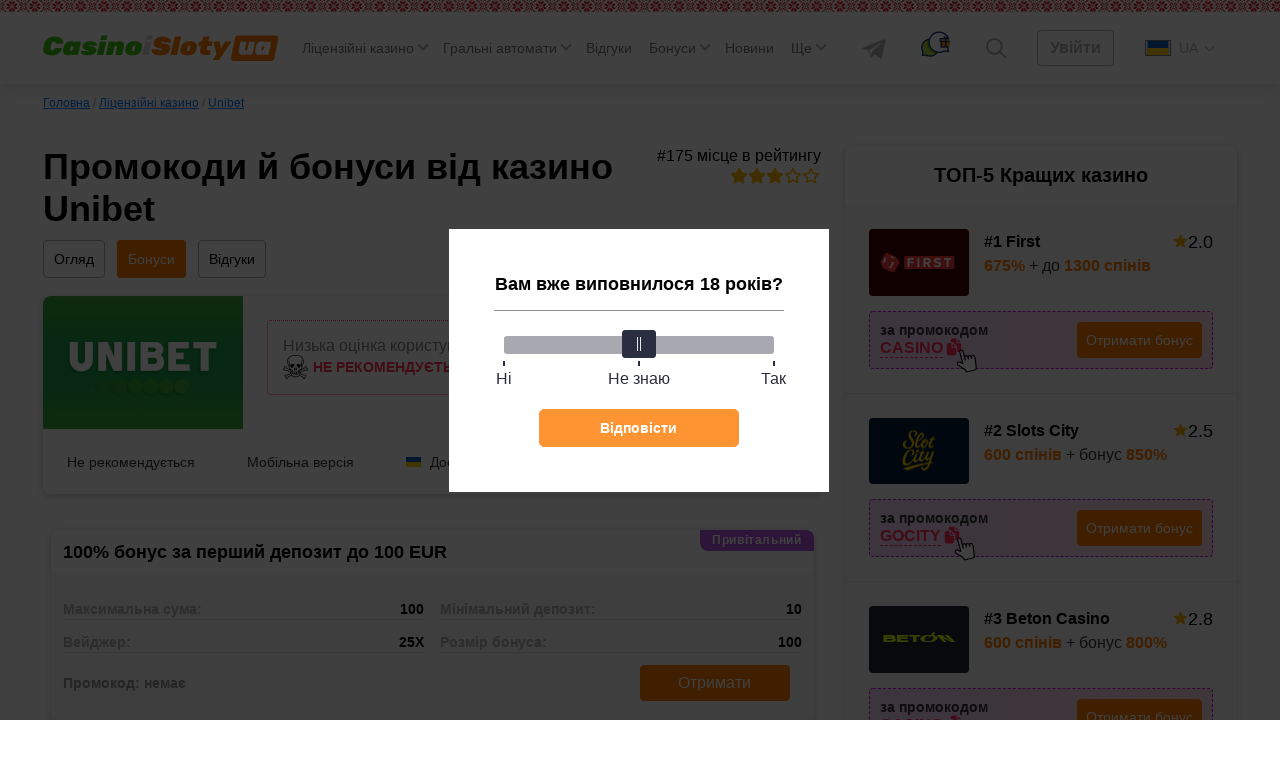

--- FILE ---
content_type: text/html; charset=UTF-8
request_url: https://casinoislotyua.com/bonusy-unibet/
body_size: 83977
content:
<!DOCTYPE html>
<html lang="uk" class="no-margin ">
<head>

	<link rel='alternate' href='https://casinoisloty.com/bonusy-unibet/' hreflang='ru'><link rel='alternate' href='https://casinoislotyua.com/bonusy-unibet/' hreflang='uk'>
    <meta charset="UTF-8">
    <meta http-equiv="X-UA-Compatible" content="IE=edge">
    <meta name="viewport" content="width=device-width, initial-scale=1, user-scalable=no">

	
	
    <title>Бонуси казино Unibet (22.01.2026) — промокоди, бездепозитні бонус-коди за реєстрацію, фріспіни</title>
	<meta name='robots' content='max-image-preview:large' />

<!-- All In One SEO Pack 3.7.1ob_start_detected [-1,-1] -->
<meta name="description"  content="&#128293; &#128293; &#128293; Усі бонуси від казино Unibet — промокоди &#9989; бонус-коди &#9989; бездепозитні бонуси за реєстрацію &#9989; фріспіни &#9989; програма лояльності &#9989; кешбек!" />

<link rel="canonical" href="https://casinoislotyua.com/bonusy-unibet/" />
<!-- All In One SEO Pack -->
<script>window.dataLayer = window.dataLayer || [];window.dataLayer.push( {'event':'pageType','eventCategory':'CasinoBonuses','eventAction':'List','pageCategory':'Подстраница Бонусы','pageName':'Онлайн-казино Unibet'} );</script>
<style id='classic-theme-styles-inline-css'>
/*! This file is auto-generated */
.wp-block-button__link{color:#fff;background-color:#32373c;border-radius:9999px;box-shadow:none;text-decoration:none;padding:calc(.667em + 2px) calc(1.333em + 2px);font-size:1.125em}.wp-block-file__button{background:#32373c;color:#fff;text-decoration:none}
</style>
<style id='global-styles-inline-css'>
body{--wp--preset--color--black: #000000;--wp--preset--color--cyan-bluish-gray: #abb8c3;--wp--preset--color--white: #ffffff;--wp--preset--color--pale-pink: #f78da7;--wp--preset--color--vivid-red: #cf2e2e;--wp--preset--color--luminous-vivid-orange: #ff6900;--wp--preset--color--luminous-vivid-amber: #fcb900;--wp--preset--color--light-green-cyan: #7bdcb5;--wp--preset--color--vivid-green-cyan: #00d084;--wp--preset--color--pale-cyan-blue: #8ed1fc;--wp--preset--color--vivid-cyan-blue: #0693e3;--wp--preset--color--vivid-purple: #9b51e0;--wp--preset--gradient--vivid-cyan-blue-to-vivid-purple: linear-gradient(135deg,rgba(6,147,227,1) 0%,rgb(155,81,224) 100%);--wp--preset--gradient--light-green-cyan-to-vivid-green-cyan: linear-gradient(135deg,rgb(122,220,180) 0%,rgb(0,208,130) 100%);--wp--preset--gradient--luminous-vivid-amber-to-luminous-vivid-orange: linear-gradient(135deg,rgba(252,185,0,1) 0%,rgba(255,105,0,1) 100%);--wp--preset--gradient--luminous-vivid-orange-to-vivid-red: linear-gradient(135deg,rgba(255,105,0,1) 0%,rgb(207,46,46) 100%);--wp--preset--gradient--very-light-gray-to-cyan-bluish-gray: linear-gradient(135deg,rgb(238,238,238) 0%,rgb(169,184,195) 100%);--wp--preset--gradient--cool-to-warm-spectrum: linear-gradient(135deg,rgb(74,234,220) 0%,rgb(151,120,209) 20%,rgb(207,42,186) 40%,rgb(238,44,130) 60%,rgb(251,105,98) 80%,rgb(254,248,76) 100%);--wp--preset--gradient--blush-light-purple: linear-gradient(135deg,rgb(255,206,236) 0%,rgb(152,150,240) 100%);--wp--preset--gradient--blush-bordeaux: linear-gradient(135deg,rgb(254,205,165) 0%,rgb(254,45,45) 50%,rgb(107,0,62) 100%);--wp--preset--gradient--luminous-dusk: linear-gradient(135deg,rgb(255,203,112) 0%,rgb(199,81,192) 50%,rgb(65,88,208) 100%);--wp--preset--gradient--pale-ocean: linear-gradient(135deg,rgb(255,245,203) 0%,rgb(182,227,212) 50%,rgb(51,167,181) 100%);--wp--preset--gradient--electric-grass: linear-gradient(135deg,rgb(202,248,128) 0%,rgb(113,206,126) 100%);--wp--preset--gradient--midnight: linear-gradient(135deg,rgb(2,3,129) 0%,rgb(40,116,252) 100%);--wp--preset--font-size--small: 13px;--wp--preset--font-size--medium: 20px;--wp--preset--font-size--large: 36px;--wp--preset--font-size--x-large: 42px;--wp--preset--spacing--20: 0.44rem;--wp--preset--spacing--30: 0.67rem;--wp--preset--spacing--40: 1rem;--wp--preset--spacing--50: 1.5rem;--wp--preset--spacing--60: 2.25rem;--wp--preset--spacing--70: 3.38rem;--wp--preset--spacing--80: 5.06rem;--wp--preset--shadow--natural: 6px 6px 9px rgba(0, 0, 0, 0.2);--wp--preset--shadow--deep: 12px 12px 50px rgba(0, 0, 0, 0.4);--wp--preset--shadow--sharp: 6px 6px 0px rgba(0, 0, 0, 0.2);--wp--preset--shadow--outlined: 6px 6px 0px -3px rgba(255, 255, 255, 1), 6px 6px rgba(0, 0, 0, 1);--wp--preset--shadow--crisp: 6px 6px 0px rgba(0, 0, 0, 1);}:where(.is-layout-flex){gap: 0.5em;}:where(.is-layout-grid){gap: 0.5em;}body .is-layout-flow > .alignleft{float: left;margin-inline-start: 0;margin-inline-end: 2em;}body .is-layout-flow > .alignright{float: right;margin-inline-start: 2em;margin-inline-end: 0;}body .is-layout-flow > .aligncenter{margin-left: auto !important;margin-right: auto !important;}body .is-layout-constrained > .alignleft{float: left;margin-inline-start: 0;margin-inline-end: 2em;}body .is-layout-constrained > .alignright{float: right;margin-inline-start: 2em;margin-inline-end: 0;}body .is-layout-constrained > .aligncenter{margin-left: auto !important;margin-right: auto !important;}body .is-layout-constrained > :where(:not(.alignleft):not(.alignright):not(.alignfull)){max-width: var(--wp--style--global--content-size);margin-left: auto !important;margin-right: auto !important;}body .is-layout-constrained > .alignwide{max-width: var(--wp--style--global--wide-size);}body .is-layout-flex{display: flex;}body .is-layout-flex{flex-wrap: wrap;align-items: center;}body .is-layout-flex > *{margin: 0;}body .is-layout-grid{display: grid;}body .is-layout-grid > *{margin: 0;}:where(.wp-block-columns.is-layout-flex){gap: 2em;}:where(.wp-block-columns.is-layout-grid){gap: 2em;}:where(.wp-block-post-template.is-layout-flex){gap: 1.25em;}:where(.wp-block-post-template.is-layout-grid){gap: 1.25em;}.has-black-color{color: var(--wp--preset--color--black) !important;}.has-cyan-bluish-gray-color{color: var(--wp--preset--color--cyan-bluish-gray) !important;}.has-white-color{color: var(--wp--preset--color--white) !important;}.has-pale-pink-color{color: var(--wp--preset--color--pale-pink) !important;}.has-vivid-red-color{color: var(--wp--preset--color--vivid-red) !important;}.has-luminous-vivid-orange-color{color: var(--wp--preset--color--luminous-vivid-orange) !important;}.has-luminous-vivid-amber-color{color: var(--wp--preset--color--luminous-vivid-amber) !important;}.has-light-green-cyan-color{color: var(--wp--preset--color--light-green-cyan) !important;}.has-vivid-green-cyan-color{color: var(--wp--preset--color--vivid-green-cyan) !important;}.has-pale-cyan-blue-color{color: var(--wp--preset--color--pale-cyan-blue) !important;}.has-vivid-cyan-blue-color{color: var(--wp--preset--color--vivid-cyan-blue) !important;}.has-vivid-purple-color{color: var(--wp--preset--color--vivid-purple) !important;}.has-black-background-color{background-color: var(--wp--preset--color--black) !important;}.has-cyan-bluish-gray-background-color{background-color: var(--wp--preset--color--cyan-bluish-gray) !important;}.has-white-background-color{background-color: var(--wp--preset--color--white) !important;}.has-pale-pink-background-color{background-color: var(--wp--preset--color--pale-pink) !important;}.has-vivid-red-background-color{background-color: var(--wp--preset--color--vivid-red) !important;}.has-luminous-vivid-orange-background-color{background-color: var(--wp--preset--color--luminous-vivid-orange) !important;}.has-luminous-vivid-amber-background-color{background-color: var(--wp--preset--color--luminous-vivid-amber) !important;}.has-light-green-cyan-background-color{background-color: var(--wp--preset--color--light-green-cyan) !important;}.has-vivid-green-cyan-background-color{background-color: var(--wp--preset--color--vivid-green-cyan) !important;}.has-pale-cyan-blue-background-color{background-color: var(--wp--preset--color--pale-cyan-blue) !important;}.has-vivid-cyan-blue-background-color{background-color: var(--wp--preset--color--vivid-cyan-blue) !important;}.has-vivid-purple-background-color{background-color: var(--wp--preset--color--vivid-purple) !important;}.has-black-border-color{border-color: var(--wp--preset--color--black) !important;}.has-cyan-bluish-gray-border-color{border-color: var(--wp--preset--color--cyan-bluish-gray) !important;}.has-white-border-color{border-color: var(--wp--preset--color--white) !important;}.has-pale-pink-border-color{border-color: var(--wp--preset--color--pale-pink) !important;}.has-vivid-red-border-color{border-color: var(--wp--preset--color--vivid-red) !important;}.has-luminous-vivid-orange-border-color{border-color: var(--wp--preset--color--luminous-vivid-orange) !important;}.has-luminous-vivid-amber-border-color{border-color: var(--wp--preset--color--luminous-vivid-amber) !important;}.has-light-green-cyan-border-color{border-color: var(--wp--preset--color--light-green-cyan) !important;}.has-vivid-green-cyan-border-color{border-color: var(--wp--preset--color--vivid-green-cyan) !important;}.has-pale-cyan-blue-border-color{border-color: var(--wp--preset--color--pale-cyan-blue) !important;}.has-vivid-cyan-blue-border-color{border-color: var(--wp--preset--color--vivid-cyan-blue) !important;}.has-vivid-purple-border-color{border-color: var(--wp--preset--color--vivid-purple) !important;}.has-vivid-cyan-blue-to-vivid-purple-gradient-background{background: var(--wp--preset--gradient--vivid-cyan-blue-to-vivid-purple) !important;}.has-light-green-cyan-to-vivid-green-cyan-gradient-background{background: var(--wp--preset--gradient--light-green-cyan-to-vivid-green-cyan) !important;}.has-luminous-vivid-amber-to-luminous-vivid-orange-gradient-background{background: var(--wp--preset--gradient--luminous-vivid-amber-to-luminous-vivid-orange) !important;}.has-luminous-vivid-orange-to-vivid-red-gradient-background{background: var(--wp--preset--gradient--luminous-vivid-orange-to-vivid-red) !important;}.has-very-light-gray-to-cyan-bluish-gray-gradient-background{background: var(--wp--preset--gradient--very-light-gray-to-cyan-bluish-gray) !important;}.has-cool-to-warm-spectrum-gradient-background{background: var(--wp--preset--gradient--cool-to-warm-spectrum) !important;}.has-blush-light-purple-gradient-background{background: var(--wp--preset--gradient--blush-light-purple) !important;}.has-blush-bordeaux-gradient-background{background: var(--wp--preset--gradient--blush-bordeaux) !important;}.has-luminous-dusk-gradient-background{background: var(--wp--preset--gradient--luminous-dusk) !important;}.has-pale-ocean-gradient-background{background: var(--wp--preset--gradient--pale-ocean) !important;}.has-electric-grass-gradient-background{background: var(--wp--preset--gradient--electric-grass) !important;}.has-midnight-gradient-background{background: var(--wp--preset--gradient--midnight) !important;}.has-small-font-size{font-size: var(--wp--preset--font-size--small) !important;}.has-medium-font-size{font-size: var(--wp--preset--font-size--medium) !important;}.has-large-font-size{font-size: var(--wp--preset--font-size--large) !important;}.has-x-large-font-size{font-size: var(--wp--preset--font-size--x-large) !important;}
.wp-block-navigation a:where(:not(.wp-element-button)){color: inherit;}
:where(.wp-block-post-template.is-layout-flex){gap: 1.25em;}:where(.wp-block-post-template.is-layout-grid){gap: 1.25em;}
:where(.wp-block-columns.is-layout-flex){gap: 2em;}:where(.wp-block-columns.is-layout-grid){gap: 2em;}
.wp-block-pullquote{font-size: 1.5em;line-height: 1.6;}
</style>
<link rel='stylesheet' id='tlp-css' href='https://casinoislotyua.com/wp-content/plugins/ap-tooltips/assets/style.css?ver=6.3.6' media='all' />
<link rel="icon" href="https://casinoislotyua.com/wp-content/uploads/favicon-80x80.png" sizes="32x32" />
<link rel="icon" href="https://casinoislotyua.com/wp-content/uploads/favicon.png" sizes="192x192" />
<link rel="apple-touch-icon" href="https://casinoislotyua.com/wp-content/uploads/favicon.png" />
<meta name="msapplication-TileImage" content="https://casinoislotyua.com/wp-content/uploads/favicon.png" />
		<style id="wp-custom-css">
			.jw-state-idle .jw-controls {
    background: none !important;
}

.jw-state-idle .jw-display-icon-container .jw-svg-icon-play {
    color: rgba(255, 255, 255, 0) !important;
    background-image: url("data:image/svg+xml,%3Csvg xmlns='http://www.w3.org/2000/svg' height='100%25' version='1.1' viewBox='0 0 68 48' width='100%25'%3E%3Cpath class='ytp-large-play-button-bg' d='M66.52,7.74c-0.78-2.93-2.49-5.41-5.42-6.19C55.79,.13,34,0,34,0S12.21,.13,6.9,1.55 C3.97,2.33,2.27,4.81,1.48,7.74C0.06,13.05,0,24,0,24s0.06,10.95,1.48,16.26c0.78,2.93,2.49,5.41,5.42,6.19 C12.21,47.87,34,48,34,48s21.79-0.13,27.1-1.55c2.93-0.78,4.64-3.26,5.42-6.19C67.94,34.95,68,24,68,24S67.94,13.05,66.52,7.74z' fill='%23f00'%3E%3C/path%3E%3Cpath d='M 45,24 27,14 27,34' fill='%23fff'%3E%3C/path%3E%3C/svg%3E");
    background-repeat: no-repeat;
    background-position: center;
}

.jw-state-idle .jw-display-icon-container .jw-button-color:hover {
    opacity: 0.8;
}		</style>
		    <script type="text/javascript">
        var _ajaxurl = 'https://casinoislotyua.com/wp-admin/admin-ajax.php';
        var _themeurl = 'https://casinoislotyua.com/wp-content/themes/kws-theme';
    </script>

	
    <style>/*! normalize.css v8.0.1 | MIT License | github.com/necolas/normalize.css */
html{line-height:1.15;-webkit-text-size-adjust:100%}body{margin:0}main{display:block}h1{font-size:2em;margin:.67em 0}hr{box-sizing:content-box;height:0;overflow:visible}pre{font-family:monospace,monospace;font-size:1em}a{background-color:transparent}abbr[title]{border-bottom:none;text-decoration:underline;text-decoration:underline dotted}b,strong{font-weight:bolder}code,kbd,samp{font-family:monospace,monospace;font-size:1em}small{font-size:80%}sub,sup{font-size:75%;line-height:0;position:relative;vertical-align:baseline}sub{bottom:-.25em}sup{top:-.5em}img{border-style:none}button,input,optgroup,select,textarea{font-family:inherit;font-size:100%;line-height:1.15;margin:0}button,input{overflow:visible}button,select{text-transform:none}button,[type="button"],[type="reset"],[type="submit"]{-webkit-appearance:button}button::-moz-focus-inner,[type="button"]::-moz-focus-inner,[type="reset"]::-moz-focus-inner,[type="submit"]::-moz-focus-inner{border-style:none;padding:0}button:-moz-focusring,[type="button"]:-moz-focusring,[type="reset"]:-moz-focusring,[type="submit"]:-moz-focusring{outline:1px dotted ButtonText}fieldset{padding:.35em .75em .625em}legend{box-sizing:border-box;color:inherit;display:table;max-width:100%;padding:0;white-space:normal}progress{vertical-align:baseline}textarea{overflow:auto}[type="checkbox"],[type="radio"]{box-sizing:border-box;padding:0}[type="number"]::-webkit-inner-spin-button,[type="number"]::-webkit-outer-spin-button{height:auto}[type="search"]{-webkit-appearance:textfield;outline-offset:-2px}[type="search"]::-webkit-search-decoration{-webkit-appearance:none}::-webkit-file-upload-button{-webkit-appearance:button;font:inherit}details{display:block}summary{display:list-item}template{display:none}[hidden]{display:none}h1{font-weight:bold;font-size:36px;line-height:42px;margin:0 0 15px}h2,.h2{font-weight:bold;font-size:30px;line-height:36px}h3{font-weight:bold;font-size:24px;line-height:28px}h4{font-weight:bold;font-size:18px;line-height:27px}h5{font-weight:bold;font-size:16px;line-height:19px}@media (max-width:768px){h1,h2{font-weight:bold;font-size:20px;line-height:23px;margin:0 0 15px}}.btn,.comment-reply-link{padding:8px;border-radius:4px;font-size:16px;line-height:18px;text-align:center;cursor:pointer;text-decoration:none;display:inline-block}.small{font-size:14px}.float-none{float:none!important}.btn-light,.comment-reply-link{border:1px solid #78787a;color:#78787a;position:relative;overflow:hidden;z-index:1}.btn-light::before,.comment-reply-link:before{content:"";position:absolute;z-index:-1;top:0;left:0;right:0;bottom:0;background:#78787a;-webkit-transform:scaleX(0);transform:scaleX(0);-webkit-transform-origin:0 50%;transform-origin:0 50%;-webkit-transition-property:transform;transition-property:transform;-webkit-transition-duration:.3s;transition-duration:.3s;-webkit-transition-timing-function:ease-out;transition-timing-function:ease-out}.btn-red{border:1px solid #ff2d55;color:#fff;background-color:#ff2d55;position:relative;overflow:hidden;z-index:1}.btn-red:before{content:"";position:absolute;z-index:-1;top:0;left:0;right:0;bottom:0;background:#fd0000;-webkit-transform:scaleX(0);transform:scaleX(0);-webkit-transform-origin:0 50%;transform-origin:0 50%;-webkit-transition-property:transform;transition-property:transform;-webkit-transition-duration:.3s;transition-duration:.3s;-webkit-transition-timing-function:ease-out;transition-timing-function:ease-out}.btn-red:hover{color:#fff}.btn-red:hover:before{-webkit-transform:scaleX(1);transform:scaleX(1)}.btn-light:hover,.comment-reply-link:hover{color:#fff}.open-auth{font-weight:bold;border:1px solid #AEAEB2;color:#AEAEB2;background-color:#fff;padding:8px 24px}.btn-orange{background:#FF7A00;color:#fff;border:1px solid #FF7A00;position:relative;z-index:1}.btn-orange:hover{color:#fff}.btn-orange:before{content:"";position:absolute;z-index:-1;top:0;left:0;right:0;bottom:0;background:#FF8E26;-webkit-transform:scaleX(0);transform:scaleX(0);-webkit-transform-origin:0 50%;transform-origin:0 50%;-webkit-transition-property:transform;transition-property:transform;-webkit-transition-duration:.3s;transition-duration:.3s;-webkit-transition-timing-function:ease-out;transition-timing-function:ease-out}.btn-light:hover::before,.comment-reply-link:hover:before,.btn-orange:hover:before{-webkit-transform:scaleX(1);transform:scaleX(1)}.btn-white{background:#FFF;border-radius:4px;border:1px solid #AEAEB2;cursor:default}.more-country{border-bottom:1px dashed #007AFF;text-decoration:none;color:#007AFF;cursor:pointer}.more-country:hover{border-bottom-color:transparent}.btn-center{display:table;width:230px;margin:30px auto}.btn-more{display:table;padding:15px 24px;margin:30px auto}.load-more,.load-more-comments{width:240px;height:48px;background:#F7F7F7;border-radius:4px;font-weight:bold;font-size:16px;line-height:19px;text-align:center;color:#AEAEB2;margin:36px auto;border:0;display:block;cursor:pointer;transition:ease all .3s;position:relative;overflow:hidden}.load-more::before,.load-more-comments::before{position:absolute;top:0;left:-75%;z-index:2;display:block;content:'';width:50%;height:100%;background:-webkit-linear-gradient(left,rgba(255,255,255,0) 0,rgba(255,255,255,.6) 100%);background:linear-gradient(to right,rgba(255,255,255,0) 0,rgba(255,255,255,.6) 100%);-webkit-transform:skewX(-25deg);transform:skewX(-25deg)}.load-more:hover,.load-more-comments:hover{color:#FF7A00}.load-more[data-ids="[]"]{display:none}.load-more.loading:before,.load-more-comments.loading::before{-webkit-animation:shine .75s;animation:shine .75s}@-webkit-keyframes shine{100%{left:125%}}@keyframes shine{100%{left:125%}}.sb-search-container{position:relative;width:48px;height:48px;z-index:2}.sb-search{position:absolute;right:0;width:0;min-width:48px;height:48px;float:right;overflow:hidden;-webkit-transition:width .3s;-moz-transition:width .3s;transition:width .3s;-webkit-backface-visibility:hidden}.sb-search-input{position:absolute;top:0;right:40px;border:0;outline:0;background:transparent;width:calc(100% - 40px);height:48px;margin:0;z-index:10;padding:8px 15px 8px 15px;font-family:inherit;color:#2c3e50}input[type="search"].sb-search-input{-webkit-appearance:none;-webkit-border-radius:0;font-size:14px;line-height:16px;color:#AEAEB2}.sb-search-input::-webkit-input-placeholder{color:#AEAEB2}.sb-search-input:-moz-placeholder{color:#AEAEB2}.sb-search-input::-moz-placeholder{color:#AEAEB2}.sb-search-input:-ms-input-placeholder{color:#AEAEB2}#sb-search .sb-icon-search,#sb-search .sb-search-submit{width:48px;height:48px;display:flex;position:absolute;right:0;top:0;padding:0;margin:0;-ms-align-items:center;align-items:center;justify-content:center;cursor:pointer}.sb-search-submit{background:#fff;-ms-filter:"progid:DXImageTransform.Microsoft.Alpha(Opacity=0)";filter:alpha(opacity=0);opacity:0;color:transparent;border:0;outline:0;z-index:-1}.sb-icon-search{color:#9a9d9f;;z-index:90}.sb-search.sb-search-open,.no-js .sb-search{width:840px;background:#fff}.sb-search.sb-search-open .sb-icon-search,.no-js .sb-search .sb-icon-search{color:#fff;z-index:11}.sb-search.sb-search-open .sb-search-submit,.no-js .sb-search .sb-search-submit{z-index:90}.sb-search.sb-search-open .sb-search-input{background:#F7F7F7;border-radius:12px}.icon-close{display:none}.sb-search.sb-search-open .icon-close{display:block}.sb-search.sb-search-open .icon-search{display:none}input[type="search" i]::-webkit-search-cancel-button{display:none}.widget{background:#FFF;box-shadow:0 2px 7px rgba(0,0,0,.2);border-radius:8px;width:100%}.widget+.widget{margin-top:24px}.widget__expert{padding-bottom:24px}.widget-title{font-weight:bold;font-size:20px;line-height:23px;color:#000;padding:18px 24px;text-align:center}.widget .item{padding:24px;background:#F7F7F7}.widget .item:after{content:'';display:block;clear:both}.widget .item+.item{border-top:1px solid #E5E5EA;clear:both}.item__logo{border-radius:4px;width:100px;margin-right:15px;display:block;float:left;min-height:66px;position:relative;overflow:hidden}.item__logo img{display:block}.item__name{font-weight:bold;font-size:16px;line-height:26px;color:#000;text-decoration:none;float:left;max-width:155px}.widget .item__name:hover{color:#FF7A00}.widget .item__rate{float:right}.widget .item__rate .star-full{width:15px;height:14px}.widget .item__description{color:#333;clear:right;font-size:16px;line-height:19px}.widget .item__description span{color:#FF7A00;font-weight:bold}.widget .line{float:left;clear:both;margin-top:9px}.widget .copy-code{margin-right:2px}.btn-orange{float:right}.item__more{padding:20px;font-size:16px;line-height:19px;text-align:center;text-decoration-line:underline;color:#007AFF;display:block}.item__more:hover{text-decoration:none}.item__brands{font-size:12px;line-height:14px;color:#AEAEB2;clear:right}.item.game .btn{float:left;margin-top:3px}.bonus-widget-box{display:flex;flex-direction:column;align-items:flex-start}.bonus-widget-type{background:#AF52DE;padding:3px 4px;font-weight:bold;font-size:12px;line-height:14px;letter-spacing:.05em;color:#FFF;margin-bottom:6px;display:inline-flex}.bonus-widget-box .item__logo{display:flex;margin-right:12px;flex-shrink:0}.bonus-widget-box .item__logo img{object-fit:contain}.bonus-widget-description{color:#333;font-weight:700;line-height:normal;margin:0 0 10px}.bonus-widget-bottom{display:flex;width:100%;border-radius:4px;border:1px dashed #DB00FF;background:#FFF;align-items:center}.bonus-widget-promo{display:flex;flex-direction:column;gap:4px;color:#333;font-size:14px;font-weight:600;line-height:normal;flex-grow:1;align-items:center;padding:7px 7px 7px 0}.bonus-widget-code{display:flex;align-items:center;gap:3px;flex-wrap:wrap;margin:0 0 15px}.bonus-widget-box .line{margin:0;float:none;display:flex;align-items:center;gap:2px}.bonus-widget-box .line .copy-code{font-size:14px;font-weight:600;line-height:normal;margin:0}.bonus-widget-promo .btn-orange{padding:6px 12px}.item__logo::before{position:absolute;top:0;left:-75%;z-index:2;display:block;content:'';width:50%;height:100%;background:linear-gradient(to right,rgba(255,255,255,0) 0,rgba(255,255,255,.3) 100%);transform:skewX(-25deg)}.item__logo:hover::before{animation:shine .75s}.casino-widget-box{display:flex;flex-direction:column}.casino-widget-promo{clear:both;display:flex;margin:15px 0 0}.casino-widget-promo--has{border-radius:4px;border:1px dashed #DB00FF;background:linear-gradient(90deg,rgba(219,0,255,.15) 0,rgba(255,45,85,.15) 100%);align-items:center;gap:20px;justify-content:space-between;padding:10px;flex-direction:column}.casino-widget-code{color:#333;font-size:14px;font-weight:600;line-height:normal;display:flex;gap:5px;flex-wrap:wrap;justify-content:center}.casino-widget-box .line{float:none;margin:0;display:inline-flex;align-items:inherit;gap:5px}.bonus-widget-box .copy-code,.casino-widget-box .copy-code{position:relative}.bonus-widget-box .copy-code:after,.casino-widget-box .copy-code:after{content:"";display:block;position:absolute;bottom:-18px;left:calc(100% + 8px);width:30px;height:30px;background:var(--kws-ico-pointer) no-repeat;pointer-events:none}.casino-widget-promo .btn-orange{margin:0 auto;float:none;flex-shrink:0}.sidebar .last-news .post__thumb{border-radius:4px}@-webkit-keyframes shine{100%{left:125%}}@keyframes shine{100%{left:125%}}@media (max-width:1024px){.sidebar{clear:both;min-width:100%;max-width:100%;margin-top:36px}.item.game .btn{float:right}.item.game .item__name{max-width:none}}@media screen and (max-width:412px){.item.game .item__name{max-width:155px}}@media screen and (min-width:412px){.casino-widget-promo--has{gap:10px;flex-direction:row}.casino-widget-code{flex-direction:column;gap:0}.casino-widget-promo .btn-orange{margin:0 0 0 auto}}@media screen and (min-width:480px){.bonus-widget-code{margin:0}}.sidebar .star-rating{width:auto;margin:0;height:32px}.sidebar .screen-reader-text{clip:inherit;clip-path:inherit;height:inherit;width:inherit;overflow:inherit;position:inherit!important;line-height:32px}@media (max-width:576px){.sidebar .comment__rating{padding-left:0}.sidebar .comment__rating span:not([class]){padding-left:15px}.sidebar .star-rating{float:none}.sidebar .smile{right:0;top:5px}}*{-webkit-box-sizing:border-box;-moz-box-sizing:border-box;box-sizing:border-box;outline:0}:root{--kws-ico-pointer:url("data:image/svg+xml,%3Csvg xmlns='http://www.w3.org/2000/svg' width='30' height='31' fill='none'%3E%3Cg clip-path='url(%23a)'%3E%3Cpath fill='%23fff' d='m13.701 14.978-2.297-8.574c-.153-.573-.7-.95-1.242-.86a1.089 1.089 0 0 0-.874 1.353l3.082 11.506a.562.562 0 0 1-.778.657l-3.13-1.437c-.554-.255-1.219-.079-1.514.4a1.14 1.14 0 0 0-.136.899v.003c.083.305.28.557.558.708l6.532 4.079c.267.166.495.396.66.663l.964 1.554c.22.354.637.52 1.04.412l7.556-2.025a.94.94 0 0 0 .688-1.022l-1.203-9.558-.484-1.815c-.154-.573-.7-.95-1.243-.86a1.09 1.09 0 0 0-.874 1.353l.152.566a.563.563 0 0 1-1.087.291l-.33-1.233c-.154-.573-.7-.95-1.243-.86a1.089 1.089 0 0 0-.874 1.354l.349 1.301a.563.563 0 0 1-1.087.291l-.527-1.969c-.154-.573-.7-.95-1.243-.86a1.09 1.09 0 0 0-.874 1.353l.546 2.039a.562.562 0 1 1-1.087.29Z'/%3E%3Cg fill='%23000'%3E%3Cpath d='M8.476 5.42A2.217 2.217 0 0 0 8.2 7.187l2.773 10.349-2.043-.938c-1.078-.495-2.342-.138-2.94.83a2.254 2.254 0 0 0-.266 1.78l.001.005c.16.598.563 1.11 1.077 1.388l6.503 4.062c.121.076.225.18.3.302l.964 1.554a2.05 2.05 0 0 0 2.287.906l7.556-2.025a2.07 2.07 0 0 0 1.513-2.25l-1.203-9.562a1.331 1.331 0 0 0-.034-.171l-.48-1.79c-.301-1.127-1.406-1.864-2.515-1.677a2.226 2.226 0 0 0-1.392.834c-.499-.55-1.243-.843-1.99-.717a2.223 2.223 0 0 0-1.391.834c-.5-.55-1.245-.843-1.992-.717-.45.076-.864.289-1.185.603L12.49 6.112c-.302-1.127-1.407-1.865-2.516-1.678a2.222 2.222 0 0 0-1.498.985Zm2.927.983 2.298 8.573c.01.038.023.073.04.107l.002.004a.563.563 0 0 0 1.044-.402l-.546-2.038a1.09 1.09 0 0 1 .874-1.353c.466-.078.934.189 1.155.628.036.073.066.15.088.232l.527 1.969c.01.037.024.073.04.107l.002.002a.563.563 0 0 0 1.045-.4l-.349-1.302a1.089 1.089 0 0 1 .875-1.353c.464-.078.932.188 1.153.626.037.073.067.152.089.234l.33 1.233c.01.037.024.073.04.106l.002.003a.563.563 0 0 0 1.045-.4l-.152-.566a1.09 1.09 0 0 1 .136-.868c.167-.26.43-.433.739-.485.465-.078.932.188 1.153.626.037.073.067.151.089.233l.485 1.815 1.202 9.558a.94.94 0 0 1-.688 1.023l-7.556 2.024a.932.932 0 0 1-1.04-.411l-.963-1.555a2.074 2.074 0 0 0-.66-.663l-6.533-4.079a1.131 1.131 0 0 1-.557-.708v-.003a1.14 1.14 0 0 1 .135-.9c.295-.478.96-.653 1.513-.399l3.132 1.437a.563.563 0 0 0 .778-.656L9.287 6.896a1.09 1.09 0 0 1 .874-1.353c.466-.078.934.189 1.154.628.037.073.067.15.088.232Z'/%3E%3Cpath fill-rule='evenodd' d='M11.315 6.171c-.22-.438-.688-.705-1.153-.626a1.089 1.089 0 0 0-.874 1.353l3.082 11.505a.562.562 0 0 1-.778.657l-3.13-1.437c-.554-.255-1.219-.08-1.514.4a1.14 1.14 0 0 0-.136.899v.003a1.16 1.16 0 0 0 0-.002v-.003a1.14 1.14 0 0 1 .135-.9c.295-.478.96-.653 1.513-.399l3.132 1.437a.563.563 0 0 0 .778-.656L9.287 6.896a1.09 1.09 0 0 1 .874-1.353c.466-.078.934.189 1.154.628Zm3.075 9.203a.563.563 0 1 1 .398-.687l-.546-2.038a1.09 1.09 0 0 1 .874-1.353c.466-.078.933.188 1.154.626-.22-.44-.689-.706-1.155-.628a1.09 1.09 0 0 0-.874 1.353l.546 2.038c.08.3-.097.609-.397.69Zm2.536-1.145.001.003a.563.563 0 0 0 1.046-.399l-.349-1.301a1.089 1.089 0 0 1 .874-1.354c.465-.078.931.188 1.153.625m-2.725 2.426a.563.563 0 0 0 1.046-.397l-.349-1.302a1.089 1.089 0 0 1 .875-1.353c.464-.078.932.188 1.153.626m1.108 1.864a.563.563 0 1 1 .399-.687l-.152-.565a1.09 1.09 0 0 1 .874-1.353c.465-.079.932.187 1.153.624-.22-.438-.688-.704-1.153-.626a1.08 1.08 0 0 0-.74.485 1.09 1.09 0 0 0-.135.868l.152.565c.08.3-.098.609-.398.69Z' clip-rule='evenodd'/%3E%3C/g%3E%3C/g%3E%3Cdefs%3E%3CclipPath id='a'%3E%3Cpath fill='%23fff' d='M.303 7.015 23.485.803l6.212 23.182-23.182 6.212z'/%3E%3C/clipPath%3E%3C/defs%3E%3C/svg%3E")}a{color:#007AFF;transition:ease all .3s}a:hover{text-decoration:none;color:#00A3FF}img{max-width:100%;height:inherit}html{margin-top:72px!important}.container{max-width:1224px;margin-right:auto;margin-left:auto;padding:0 15px}.container:after{content:"";display:block;clear:both}.container.flex{margin-top:36px}.main{flex:1;padding-right:24px;width:calc(100% - 392px);float:left}.main.full{width:100%}.sidebar{flex:0 392px;width:392px;float:right;margin-bottom:30px}body{font-family:-apple-system,BlinkMacSystemFont,Roboto,'Helvetica Neue',Helvetica,Arial,'sans-serif';font-size:18px;line-height:27px;overflow-x:hidden;color:#000}#header{position:relative;display:flex;flex-direction:row;flex-wrap:wrap;justify-content:space-between;align-items:center;padding-top:24px;padding-bottom:12px;z-index:5}#header:before{content:'';box-shadow:0 4px 12px rgba(0,0,0,.12);position:absolute;z-index:-1;top:0;left:50%;width:100vw;height:100%;margin-left:-50vw;background:url(/wp-content/themes/kws-theme/assets/images/pattern_white.jpg) 0 0 repeat-x}.header__messages{position:fixed;z-index:3;top:0;left:0;width:100%;font-size:16px;line-height:16px}.header__message{min-height:36px;padding:0 15px;display:flex;justify-content:center;align-items:center;text-align:center;width:100%}.header__message.double{min-height:72px}.header__message:before{position:absolute;z-index:-1;top:0;left:50%;width:100vw;height:100%;margin-left:-50vw;content:'';background:#ffe600}.header__message-slots{text-align:center;position:relative;min-height:36px;line-height:36px;color:#fff}.header__message-slots:before{position:absolute;z-index:-1;top:0;left:50%;width:100vw;height:100%;margin-left:-50vw;content:'';background-color:#5e4992}.notice{width:24px;height:24px;margin-right:4px;margin-top:-4px;display:inline-block;position:relative;top:5px}.logo__link,.logo__link img{display:block}.hamburger{display:none;outline:0}.menu__dropdown{display:flex;flex-direction:row;margin:0;padding:0;list-style:none}.menu__dropdown li{padding:10px 6px;position:relative;margin:0 5px 0 0}.menu__dropdown a{font-size:14px;line-height:16px;text-decoration:none;color:#767678;display:block}.menu__dropdown ul{display:none;list-style:none;margin:10px 0 0 0;padding:0;visibility:hidden;opacity:0;position:absolute;transition:all .5s ease;left:10px;top:26px;z-index:3;background:#fff;box-shadow:0 2px 45px rgba(178,165,105,.25);min-width:220px}.menu__main a:hover,.menu__main .active>a{color:#FF7A00}.menu__dropdown .has-children:hover>ul{visibility:visible;opacity:1;display:block}.menu__dropdown li li{clear:both;width:100%;padding:0}.menu__dropdown li li a:hover,.menu__dropdown li li.active{background:rgba(0,0,0,.08)}.menu__dropdown li li a{padding:10px 20px}.menu__dropdown>li:hover>a,.menu__dropdown>li.active>a{color:#FF7A00}.caret{display:inline-block;width:8px;height:8px;border-right:solid #aeaeb2 1.5px;border-bottom:solid #aeaeb2 1.5px;transform:rotateZ(45deg);transform-origin:100%;margin-left:4px}.menu__dropdown li:hover .caret,.menu__dropdown li:focus-within .caret{border-right:solid #FF7A00 1.5px;border-bottom:solid #FF7A00 1.5px}.menu__dropdown .submenu .has-children:hover .submenu{left:96%;position:absolute;top:-10px}.menu__dropdown .has-children .has-children .caret{float:right;transform:rotate(-45deg);position:absolute;right:15px;top:10px}.menu__dropdown .submenu li:hover>a{background:rgba(0,0,0,.08)}.menu__hidden{display:none}.menu__dropdown>li{display:flex;flex-direction:row-reverse;align-items:center}.menu__main{margin-right:10px}.gifd{display:block;width:36px;height:36px}.icon{width:24px;height:24px}.star-full{fill:#faab00}.star-empty{fill:#d2d2d2}.star-half{fill:#faab00}.main-stop{stop-color:red}.alt-stop{stop-color:green}.copy{fill:#FF2D55;width:18px;height:18px;cursor:pointer}[name="menu__main"]{display:none}.header .social{display:none}.copy-code{font-weight:bold;font-size:16px;line-height:19px;text-transform:uppercase;border-bottom:1px dashed #FF2D55;color:#FF2D55;cursor:pointer;transition:ease all .3s}.copy-code font{pointer-events:none}.copy-code:hover{border-bottom:1px dashed transparent}.videoWrapper{position:relative;padding-bottom:56.25%;height:0}.videoWrapper iframe{position:absolute;top:0;left:0;width:100%;height:100%}.tg-link:before{content:'';background-size:contain;background-position:center;background-repeat:no-repeat;box-sizing:border-box;width:25px;height:23px;display:block}.tg-link--desktop:before{background-image:url("data:image/svg+xml,%3Csvg width='21' height='20' viewBox='0 0 21 20' fill='none' xmlns='http://www.w3.org/2000/svg'%3E%3Cpath fill-rule='evenodd' clip-rule='evenodd' d='M19.1498 2.11097L1.43367 8.94342C0.224929 9.42841 .231179 10.1034 1.21367 10.4034L5.63114 11.7834L7.32238 16.9659C7.52737 17.5333 7.42612 17.7583 8.02237 17.7583C8.48237 17.7583 8.68486 17.5484 8.94236 17.2984C9.10486 17.1396 10.0711 16.1984 11.1511 15.1496L15.7473 18.5458C16.5923 19.0121 17.2036 18.7708 17.4135 17.7608L20.431 3.54346C20.7398 2.30597 19.9585 1.74347 19.1498 2.11097ZM6.32488 11.4659L16.2836 5.18344C16.7811 4.88095 17.2373 5.04344 16.8623 5.37594L8.33487 13.0696L8.00362 16.6109L6.32488 11.4659Z' fill='%23aeaeb2'/%3E%3C/svg%3E%0A");margin-right:12px}.tg-link--mobile:before{background-image:url("data:image/svg+xml,%3Csvg width='21' height='20' viewBox='0 0 21 20' fill='none' xmlns='http://www.w3.org/2000/svg'%3E%3Cpath fill-rule='evenodd' clip-rule='evenodd' d='M19.1498 2.11097L1.43367 8.94342C0.224929 9.42841 .231179 10.1034 1.21367 10.4034L5.63114 11.7834L7.32238 16.9659C7.52737 17.5333 7.42612 17.7583 8.02237 17.7583C8.48237 17.7583 8.68486 17.5484 8.94236 17.2984C9.10486 17.1396 10.0711 16.1984 11.1511 15.1496L15.7473 18.5458C16.5923 19.0121 17.2036 18.7708 17.4135 17.7608L20.431 3.54346C20.7398 2.30597 19.9585 1.74347 19.1498 2.11097ZM6.32488 11.4659L16.2836 5.18344C16.7811 4.88095 17.2373 5.04344 16.8623 5.37594L8.33487 13.0696L8.00362 16.6109L6.32488 11.4659Z' fill='white'/%3E%3C/svg%3E%0A")}.tg-link--mobile{display:none}html.no-margin{margin:0!important}html.no-margin.logged{margin-top:32px!important}@media (max-width:1120px){.sb-search.sb-search-open,.no-js .sb-search{width:620px}}@media screen and (max-width:768px){.main{padding:0;width:100%}.hamburger{display:inline-block}.logo{order:2;display:flex;flex-direction:row;align-items:center}.logo__link,.logo__link img{width:150px}.sb-search-container{order:5}.gifd{order:4;width:24px;height:24px;background-size:24px}.header__message{display:block;padding:15px;font-size:12px;order:1}.header__message-slots{font-size:12px}.notice{width:15px;height:15px;margin-right:0}.sb-search.sb-search-open,.no-js .sb-search{width:385px}.header .social{display:flex;justify-content:center;margin-top:50px}.header .social a{background:rgba(255,255,255,.15)}html{margin-top:81px!important}html.html-double{margin-top:117px!important}}@media (max-width:500px){.tg-link--desktop{display:none}}.page__content{font-size:16px;line-height:24px;color:#777;margin-bottom:24px}.page__content h2{font-weight:bold;font-size:24px;line-height:28px;margin:0 0 12px}.btn-user{line-height:1}.btn-user>*{margin-top:2px}.btn.btn-login{padding:8px 12px}.btn-login .user{display:none}.header__info{margin-top:20px}@media (max-width:400px){.gifd{display:none}.sb-search.sb-search-open,.no-js .sb-search{width:255px}}@media (max-width:1100px){.logo__link,.logo__link img{width:150px}}@media (max-width:1024px){#header{padding-top:18px;padding-bottom:6px}.hamburger{display:inline-block}.logo{order:2;display:flex;flex-direction:row;align-items:center;margin-right:auto}.logo__link,.logo__link img{width:135px}.sb-search-container{order:5}.gifd{order:4;width:24px;height:24px;background-size:24px}.header .btn-user{order:4;padding:0;margin:0 0 0 15px}.header .btn-login{order:4;padding:0 5px;border:0}.tg-link--desktop{order:4}.tg-link--mobile{display:flex;border:1px solid white;padding:10px 12px;margin:6px 12px;border-radius:4px;text-decoration:none;align-items:center;line-height:1!important}.tg-link--mobile:before{margin-right:12px}.header .social{margin-top:15px}.menu__main{order:6;background:#FF7A00;width:calc(100% + 30px);margin:4px -15px -15px;padding:10px 0;display:none}.menu__main a{font-weight:bold;font-size:24px;line-height:28px;color:#FFF}[name="menu__main"]:checked~.menu__main{display:block;z-index:2}.menu__dropdown{flex-direction:column;width:100%;text-align:left;align-items:baseline}.menu__dropdown>li:hover>a,.menu__dropdown>li.active>a{color:rgba(0,0,0,.4)}.caret{display:block;text-decoration:none;white-space:nowrap;letter-spacing:.5px;color:#fff;width:inherit;height:inherit;border:0!important;transform:unset!important;transform-origin:unset!important;font-weight:bold;font-size:24px;line-height:28px;position:static!important}.caret:after{content:attr(data-name)}.item.has-children>a{display:none}.menu__dropdown>li{flex-direction:column;width:100%;text-align:left;align-items:baseline;padding:6px}.menu__dropdown>li>*{font-size:22px;margin-left:5px}.submenu{background:transparent!important;position:static!important;box-shadow:none!important;padding-left:15px!important;width:100%;margin-top:0!important}.menu__main li .menu__hidden:checked~.submenu{display:flex;flex-direction:column;visibility:visible;opacity:1}.menu__dropdown li li a,.menu__dropdown li li .caret{padding:7px 10px;font-size:16px;line-height:18px}.menu__main a:hover,.menu__main .active>a{color:rgb(0 0 0 / 50%)}.menu__main li .menu__hidden:checked~a{display:block;padding:7px 10px 7px 25px;font-size:16px;line-height:18px;color:#fff;background:transparent}.menu__main li .menu__hidden:checked~.caret{margin-bottom:10px}.menu__dropdown li li a:hover,.menu__dropdown li li.active{background:rgba(0,0,0,.0)}[data-name="Полезное"] + a[href="#"]{display:none!important}.item.has-children{position:relative}.caret:before{content:'';display:inline-block;width:8px;height:8px;border-right:solid #fff 1.5px;border-bottom:solid #fff 1.5px;transform:rotateZ(45deg);transform-origin:100%;position:absolute;right:20px;top:18px}.menu__dropdown li li .caret:before{right:20px;top:10px}.menu__dropdown .has-children:hover>ul{display:none}.main{width:100%;padding-right:0}}.dropdown__container{margin:0 0 15px!important;position:relative}.dropdown__link{color:#000;font-size:14px;line-height:16px;border:0;cursor:pointer;text-decoration:none;position:relative;padding-right:10px;display:flex;align-items:center}.dropdown{position:relative;display:inline-block}.sort_icon{width:26px;height:16px;margin:0 5px 0 0;pointer-events:none}.dropdown__content{display:none;position:absolute;top:29px;left:0;background:#fff;-webkit-box-shadow:0 2px 45px rgb(178 165 105 / 25%);box-shadow:0 2px 45px rgb(178 165 105 / 25%);z-index:1}.dropdown__content a{padding:10px 15px;text-decoration:none;font-size:14px;line-height:16px;color:#aeaeb2;display:block}.dropdown__content ul{list-style:none;margin:0;padding:0}.dropdown__content a:hover{background-color:#ddd;color:#FF7A00}.show{display:block}.dropdown__lang{margin:0 0 0 5px!important}.dropdown__lang img{margin-right:8px;width:auto;height:16px;display:block;border:solid #787878 1px;pointer-events:none}.dropdown__lang a{color:#aeaeb2;font-size:14px;line-height:16px;display:flex;align-items:center;padding:10px}.dropdown__lang .dropdown__content{white-space:nowrap;min-width:90px;top:40px}.dropdown__lang .dropdown__link:after{content:'';border:solid #aeaeb2;border-width:0 1px 1px 0;display:inline-block;padding:3px;transform:rotate(45deg);-webkit-transform:rotate(45deg);margin:-3px 0 0 8px;transition:ease all .3s}.dropdown__lang a:hover{color:#FF7A00}.dropdown__lang a:hover:after{border-color:#FF7A00}@media (max-width:1120px){.dropdown__lang{order:4}.sb-search-container,.sb-search,#sb-search .sb-icon-search,#sb-search .sb-search-submit{width:28px;min-width:28px;margin-left:8px}}@media (max-width:450px){.header .btn-login span,.dropdown__lang img{display:none}.header .btn-user{margin-left:auto}.btn-login .user{display:block;width:16px;max-height:18px;fill:#aeaeb2}.sb-search-container,.sb-search,#sb-search .sb-icon-search,#sb-search .sb-search-submit{margin-left:0}}@media (max-width:380px){.btn-user>*{width:16px}}@media (max-width:340px){.dropdown__lang{margin:0!important}.dropdown__lang a{padding:10px 10px 10px 5px}.logo__link,.logo__link img{width:130px}#header{padding:12px 10px}}@media (max-width:768px){.items_casino.shortcode .hidden{display:flex!important}.items_casino.shortcode .item{min-width:243px}.items_casino.shortcode{overflow-x:auto}}@media (min-width:1120px) and (max-width:1160px){.dropdown__lang a{padding:10px 0 10px 5px}}.unrecommended__gray{color:gray;white-space:break-spaces;font-weight:400}.unrecommended__red{font-weight:bold;font-size:14px;line-height:14px;text-transform:uppercase;color:#FF2D55;display:flex;align-items:center;padding:5px 0 5px 30px;background:url([data-uri]) 0 0 / 25px no-repeat}.rating__full{display:flex;position:relative;float:right;clear:right}.rating__upland,.rating__lowland{display:flex}.rating__lowland{width:90px}.rating__upland{max-width:90px;overflow:hidden}.svg__star-empty,.svg__star-full{margin-right:2px;min-width:16px}.svg__star-empty:last-child,.svg__star-full:last-child{margin:0}.rating__upland{position:absolute;top:0}input[name="toggle_text"]{display:none}@media (max-width:767.8px){.page__content-intro{position:relative;padding-bottom:20px;height:70px;overflow:hidden}.page__content-intro::after{content:'';position:absolute;width:100%;height:56px;background:linear-gradient(180deg,rgba(255,255,255,0) 0,rgba(255,255,255,1.0) 100%);bottom:0;left:0;right:0;margin:auto}label[for="toggle_text"]{text-align:center;position:relative;display:block;cursor:pointer;z-index:2}.svg-toggle-btn{width:17px;height:10px}input[name="toggle_text"]:checked~.page__content-intro{height:auto;padding-bottom:0}input[name="toggle_text"]:checked~.page__content-intro:after,input[name="toggle_text"]:checked~.page__content-intro + label[for="toggle_text"]{display:none}}@media (min-width:767.8px){label[for="toggle_text"]{display:none}}.__jivoMobileButton{z-index:4!important}.hamburger{padding:0 15px 0 0;cursor:pointer;transition-property:opacity,filter;transition-duration:.15s;transition-timing-function:linear;font:inherit;color:inherit;text-transform:none;background-color:transparent;border:0;margin:0;overflow:visible;height:18px;width:35px;-webkit-tap-highlight-color:rgba(255,255,255,0);-webkit-tap-highlight-color:transparent}.hamburger:hover{opacity:.7}.hamburger.is-active:hover{opacity:.7}.hamburger.is-active .hamburger-inner,.hamburger.is-active .hamburger-inner::before,.hamburger.is-active .hamburger-inner::after{background-color:#000}.hamburger-box{width:20px;height:18px;display:inline-block;position:relative}.hamburger-inner{display:block;top:50%;margin-top:-2px}.hamburger-inner,.hamburger-inner::before,.hamburger-inner::after{width:20px;height:2px;background-color:#FF7A00;border-radius:2px;position:absolute;transition-property:transform;transition-duration:.15s;transition-timing-function:ease}.hamburger-inner::before,.hamburger-inner::after{content:"";display:block}.hamburger-inner::before{top:-5px}.hamburger-inner::after{bottom:-5px}.author-card{background:#FFF;box-shadow:0 2px 7px rgb(0 0 0 / 5%);border-radius:8px;width:100%;padding:18px 24px;clear:both;margin-bottom:30px;position:relative}.author-card--title{font-weight:bold;font-size:22px;line-height:28px;margin-bottom:10px}.author-card__logo{float:left;margin:0 15px 5px 0}.author-card__description{clear:both;font-size:14px;line-height:18px}.author-card__name{color:#000;text-decoration:none}.author-card__position{opacity:.7;font-size:14px}.author-card__social-links{display:flex;flex-direction:row;position:absolute;right:24px;top:18px}.author-card__social-links a,.author-card__social-links svg{display:block;width:30px;height:30px}.author-card__social-links a{margin:0 2.5px}.author-card__social-links svg{fill:#fff;background:#FF7A00;padding:7px}.author-card__social-links a:hover{opacity:.8}.times .post__time{padding:12px 12px 2px 0}.post__time.update-time{padding:0 0 12px 0}.post__data{font-weight:400;font-size:15px;line-height:18px;width:calc(100% - 100px);float:right;padding:12px 12px 12px}.author-card__social-links.social_sidebar{position:static;margin-left:-2.5px;margin-top:5px}@media (max-width:768px){.items_casino.shortcode .hidden{display:flex!important}.items_casino.shortcode .item{min-width:243px}.items_casino.shortcode{overflow-x:auto}.author-card__social-links{position:static;float:left;clear:both;margin:0 -2.5px 15px}.author-card__social-links a,.author-card__social-links svg{display:block;width:20px;height:20px}.author-card__social-links svg{padding:3px}}.alignnone{margin:5px 20px 20px 0}.aligncenter,div.aligncenter{display:block;margin:5px auto 5px auto}.alignright{float:right;margin:5px 0 20px 20px}.alignleft{float:left;margin:5px 20px 20px 0}a img.alignright{float:right;margin:5px 0 20px 20px}a img.alignnone{margin:5px 20px 20px 0}a img.alignleft{float:left;margin:5px 20px 20px 0}a img.aligncenter{display:block;margin-left:auto;margin-right:auto}.wp-caption{background:#fff;border:1px solid #f0f0f0;max-width:96%;padding:5px 3px 10px;text-align:center}.wp-caption.alignnone{margin:5px 20px 20px 0}.wp-caption.alignleft{margin:5px 20px 20px 0}.wp-caption.alignright{margin:5px 0 20px 20px}.wp-caption img{border:0 none;height:auto;margin:0;max-width:98.5%;padding:0;width:auto}.wp-caption p.wp-caption-text{font-size:11px;line-height:17px;margin:0;padding:0 4px 5px}.screen-reader-text{border:0;clip:rect(1px,1px,1px,1px);clip-path:inset(50%);height:1px;margin:-1px;overflow:hidden;padding:0;position:absolute!important;width:1px;word-wrap:normal!important}.screen-reader-text:focus{background-color:#eee;clip:auto!important;clip-path:none;color:#444;display:block;font-size:1em;height:auto;left:5px;line-height:normal;padding:15px 23px 14px;text-decoration:none;top:5px;width:auto;z-index:100000}.mailing{background-color:#f7f7f7;box-shadow:0 2px 7px rgb(0 0 0 / 20%);border-radius:10px;padding:15px}.mailing--short{margin:15px 0;clear:both}.mailing__title{font-weight:bold;font-size:16px;line-height:22px}.mailing__form{box-sizing:border-box;margin-top:20px}.mailing__form-submit{cursor:pointer;background:#FF7A00;color:#fff;border:1px solid #FF7A00;border-radius:4px}input.mailing__form-input{width:100%;box-sizing:border-box;padding:10px 15px;background-color:#F6F5F6;border:1px solid #ddd;border-radius:5px;height:40px;font-size:16px;line-height:19px}input.mailing__form-input::placeholder{color:#999}.mailing__form-submit{height:40px;width:100%;margin-top:10px}.mailing__form-response{width:100%}.mailing__form-response--visible{color:#00B67F;margin-bottom:10px}@media (min-width:768px){.mailing__form{display:flex;justify-content:space-between;flex-wrap:wrap}input.mailing__form-input{height:50px;flex:1}.mailing__form-submit{height:50px;width:228px;margin-top:0;margin-left:24px}}@media (min-width:1024px){.mailing__title{font-size:18px;line-height:33px}.mailing__form-submit{width:259px}}@media (min-width:1280px){.mailing__form-submit,input.mailing__form-input{height:50px}.mailing--short{margin:30px 0}}.casino__heading{float:left;max-width:600px}.casino_h2{font-size:24px;line-height:28px;margin:36px 0 12px}.casino_h3{font-size:18px;line-height:21px;margin:0 0 12px;color:#000;font-weight:bold}.casino_h2 small{font-weight:normal;font-size:16px;color:#3BC30B}.item__menu{list-style:none;margin:0 0 24px;padding:0;clear:both;width:100%;display:flex;flex-direction:row}.item__menu li{margin-right:12px}.item__menu a{border:1px solid #AEAEB2;border-radius:4px;font-size:14px;line-height:16px;color:#000;padding:10px;text-decoration:none}.item__menu a:hover,.item__menu .active a{background:#FF7A00;color:#fff;border:1px solid #FF7A00}.star-full,.star-empty,.star-half{width:15px;height:15px}.star-rating{display:-webkit-flex;display:-moz-flex;display:-ms-flex;display:-o-flex;display:flex;-webkit-flex-direction:row;-moz-flex-direction:row;-ms-flex-direction:row;-o-flex-direction:row;flex-direction:row;-ms-align-items:center;align-items:center;float:right;clear:right}.screen-reader-text{font-weight:bold;font-size:16px;line-height:19px;color:#000;margin-left:5px}.casino__index{font-size:16px;line-height:19px;float:right;margin-bottom:3px}.casino__logo{max-width:200px;cursor:pointer}.casino__header{box-shadow:0 2px 7px rgba(0,0,0,.2);border-radius:8px;clear:both;width:100%;overflow-x:hidden;display:-webkit-flex;display:-moz-flex;display:-ms-flex;display:-o-flex;display:flex;-webkit-flex-direction:row;-moz-flex-direction:row;-ms-flex-direction:row;-o-flex-direction:row;flex-direction:row;-webkit-flex-wrap:wrap;-moz-flex-wrap:wrap;-ms-flex-wrap:wrap;-o-flex-wrap:wrap;flex-wrap:wrap;align-items:self-start}.casino__bonus{font-weight:bold;font-size:16px;line-height:19px;padding:15px;border-radius:4px;border:dotted 1px #FF2D55;max-width:335px;margin:24px}.icon-gift{display:inline-block;width:19px;height:19px;position:relative;top:3px}.line{white-space:nowrap}.casino__btn{display:flex;flex-direction:column;margin:18px 24px 18px auto;width:130px}.casino__btn .btn{font-size:14px;margin:6px 0}.casino__awards{font-size:14px;line-height:16px;color:#333;border-top:1px solid #F7F7F7;width:100%;padding:24px}.casino__awards .label-awards{margin-right:48px}.logo-flag{display:inline-block;margin-right:5px;height:10px}.aw-3125{background:url(/wp-content/themes/kws-theme/assets/images/cup.png) 0 0 no-repeat;padding-left:21px}.aw-3126{padding-left:21px;background-image:url(data:image/svg+xml,%3Csvg%20width%3D%2216%22%20height%3D%2216%22%20viewBox%3D%220%200%2016%2016%22%20fill%3D%22none%22%20xmlns%3D%22http%3A%2F%2Fwww.w3.org%2F2000%2Fsvg%22%3E%0A%3Cpath%20d%3D%22M14.2436%208.20524C14.3091%209.70479%2013.873%2011.1834%2013.0041%2012.4073C12.1352%2013.6313%2010.8832%2014.5307%209.44598%2014.9634C8.00873%2015.3961%206.46825%2015.3375%205.06807%2014.7967C3.6679%2014.2559%202.48791%2013.2639%201.71465%2011.9774C0.941396%2010.6909%200.618985%209.18342%200.79839%207.6932C0.977795%206.20299%201.64878%204.81508%202.70527%203.74889C3.76176%202.6827%205.14348%201.99906%206.632%201.80604C8.12051%201.61303%209.6309%201.92165%2010.9244%202.68312%22%20stroke%3D%22%233BC40B%22%20stroke-width%3D%221.5%22%20stroke-linecap%3D%22round%22%2F%3E%0A%3Cpath%20d%3D%22M3.72214%207.96468L7.04499%2011.3529L15.0555%202.88232%22%20stroke%3D%22%233BC40B%22%20stroke-width%3D%221.5%22%20stroke-linecap%3D%22round%22%20stroke-linejoin%3D%22round%22%2F%3E%0A%3C%2Fsvg%3E);background-repeat:no-repeat}.list__bonus{display:-webkit-flex;display:-moz-flex;display:-ms-flex;display:-o-flex;display:flex;-webkit-flex-direction:row;-moz-flex-direction:row;-ms-flex-direction:row;-o-flex-direction:row;flex-direction:row}.list__bonus .item{box-shadow:0 2px 7px rgb(0 0 0 / 20%);border-radius:8px;margin:0 7.5px 16px;position:relative;background:#F7F7F7;display:flex;flex-direction:column}.casino__bonuses{max-width:802px;overflow:hidden}.list__bonus-type{background:#AF52DE;border-radius:0 8px;font-weight:bold;font-size:12px;line-height:13px;letter-spacing:.05em;color:#FFF;position:absolute;top:0;right:0;padding:4px 12px}.list__bonus-name{font-weight:bold;font-size:18px;line-height:21px;color:#000;display:block;padding:12px;background-color:#fff;border-radius:8px}.list__bonus-params{list-style:none;margin:0;padding:12px;font-weight:bold;font-size:14px;line-height:16px;color:#AEAEB2;display:grid;grid-template-columns:repeat(2,1fr);grid-column-gap:16px}.list__bonus-params span{color:#000;float:right}.list__bonus-params li{border-bottom:1px solid #E5E5EA;padding:14px 0 2px 0}.bonus__row{display:grid;grid-template-columns:repeat(2,1fr);grid-column-gap:16px;margin-bottom:16px;padding:0 12px}.bonuses__table .btn-orange{min-width:96px}.list__bonus-more{display:none;float:left;width:100%;clear:both;font-size:14px;padding:0 12px 12px;color:#AEAEB2}.list__bonus-code{font-weight:bold;font-size:14px;line-height:16px;color:#8E8E93;text-align:center;display:flex;align-items:center}.list__bonus .btn-orange{margin:0 0 0 auto;display:table;width:160px}.list__bonus-link{font-size:16px;line-height:19px;border-bottom:1px dashed #FF7A00;color:#FF7A00;margin:0 auto 12px;display:table;cursor:pointer;transition:ease all .3s}.list__bonus-link:hover{border-bottom:1px dashed transparent}.casino__bonuses .btn{display:table;width:150px}@media (max-width:400px){.casino__bonuses .btn{width:auto}}.casino__bonuses .btn.btn-center{margin:0 auto 20px;width:200px}.mobile-app{flex-wrap:wrap}.mobile-app .full{width:100%;margin-top:0}.bonus-checkbox{display:none}.bonus-checkbox:checked~.list__bonus-more{display:block}.list__bonus-container{background:#eee;z-index:1;width:100%;padding-top:12px}.list__bonus.column{flex-direction:column}.items_casino.shortcode{display:flex;flex-direction:row}.items_casino.shortcode .item{padding:0 7.5px 39px;display:flex;align-items:center;flex-direction:column;position:relative;border-radius:8px;overflow:hidden}.items_casino.shortcode .item:before{content:'';box-shadow:0 2px 7px rgb(0 0 0 / 20%);position:absolute;left:7.5px;right:7.5px;top:0;bottom:15px;border-radius:8px;z-index:-1}.items_casino.shortcode .item__thumb{position:relative;display:block;border-radius:8px 8px 0 0;overflow:hidden;margin-bottom:16px}.items_casino.shortcode .item__thumb::before{position:absolute;top:0;left:-75%;z-index:2;display:block;content:'';width:50%;height:100%;background:-webkit-linear-gradient(left,rgba(255,255,255,0) 0,rgba(255,255,255,.3) 100%);background:linear-gradient(to right,rgba(255,255,255,0) 0,rgba(255,255,255,.3) 100%);-webkit-transform:skewX(-25deg);transform:skewX(-25deg)}.items_casino.shortcode .item__thumb img{display:block}.items_casino.shortcode .item__link{display:block;font-weight:bold;font-size:16px;line-height:19px;text-align:center;color:#000;text-decoration:none;margin:0}.items_casino.shortcode .casino__bonus{display:block;text-align:center;margin:16px 12px;font-size:16px;line-height:19px;color:#000;padding:8px}.items_casino.shortcode .icon-gift{display:inline-block;width:19px;height:19px}.items_casino.shortcode .casino__bonus span{background:-webkit-linear-gradient(45deg,#FC0,#FF2D55 80%);-webkit-background-clip:text;-webkit-text-fill-color:transparent;font-weight:bold}.items_casino.shortcode .line{white-space:nowrap;display:inline-flex;align-items:center}.items_casino.shortcode .casino-label{background:#F00;box-shadow:0 2px 7px rgb(0 0 0 / 11%),0px 3px 12px rgb(0 0 0 / 8%),0px 3px 8px rgb(0 0 0 / 15%);font-weight:bold;font-size:12px;line-height:14px;letter-spacing:.05em;color:#FFF;text-transform:uppercase;padding:3px 12px;text-align:center;position:absolute;left:7.5px;z-index:1;border-radius:8px 0}.items_casino.shortcode .casino__btn{margin:auto 0 0;width:160px}@media (max-width:768px){.items_casino.shortcode{overflow-x:auto}.items_casino.shortcode .casino__btn .btn{width:100%;white-space:nowrap;min-width:160px}.items_casino.shortcode .casino__bonus{max-width:200px}}@media screen and (max-width:768px){.item__menu{margin:24px 0;clear:both;float:left;width:100%}.casino__index{float:left;clear:left}.casino__header{margin-top:12px;clear:both;width:100%;padding-bottom:12px}.casino__logo{width:131px;max-width:131px;order:-2}.casino__bonus{width:100%;max-width:100%;margin:12px;padding:10px}.casino__btn{order:-1;width:calc(100% - 134px);display:flex;flex-direction:column;padding:0 12px;margin:0}.casino__btn .btn{width:100%;margin:8px 0 0}.casino__awards{margin:0;display:flex;flex-direction:column;border-top:0;padding:0 12px}.label-awards{margin:0}.label-awards + .label-awards{margin-top:10px}.casino__bonuses{float:left;max-width:100%;width:100%}.list__bonus .item{min-width:280px}.casino_h2{clear:both}.list__bonus-params{grid-template-columns:repeat(1,1fr);width:100%}.list__bonus-name{font-size:16px;line-height:20px;padding:25px 12px 6px;width:100%}.bonus__row{width:100%}}@media screen and (max-width:400px){.casino_h2.reviews{font-size:18px}}.casino-modified{text-align:center;font-size:14px;line-height:16px;color:#3BC30B;margin-top:12px}.tns-visually-hidden{position:absolute;left:-10000em}.tns-outer{position:relative}.tns-controls button{border:1px solid #F7F7F7;width:42px;height:42px;border-radius:50%;text-indent:-9999px;white-space:nowrap;position:absolute;top:200px;z-index:1;box-shadow:1px 2px 7px rgba(0,0,0,.11);cursor:pointer;transition:ease-in all .3s}[data-controls="prev"]{left:5px;background:#fff url(data:image/svg+xml,%3Csvg%20width%3D%2218%22%20height%3D%2218%22%20viewBox%3D%220%200%2018%2018%22%20fill%3D%22none%22%20xmlns%3D%22http%3A%2F%2Fwww.w3.org%2F2000%2Fsvg%22%3E%0A%3Cpath%20d%3D%22M8.37939%201.5L0.93752%209L8.37939%2016.5%22%20stroke%3D%22%23FF7A00%22%20stroke-width%3D%221.8%22%20stroke-linecap%3D%22round%22%20stroke-linejoin%3D%22round%22%2F%3E%0A%3Cpath%20d%3D%22M1.97156%209L17.0625%209%22%20stroke%3D%22%23FF7A00%22%20stroke-width%3D%221.8%22%20stroke-linecap%3D%22round%22%20stroke-linejoin%3D%22round%22%2F%3E%0A%3C%2Fsvg%3E%0A) 50% 50% no-repeat;background-repeat:no-repeat}[data-controls="prev"]:hover{background-image:url(data:image/svg+xml,%3Csvg%20width%3D%2218%22%20height%3D%2218%22%20viewBox%3D%220%200%2018%2018%22%20fill%3D%22none%22%20xmlns%3D%22http%3A%2F%2Fwww.w3.org%2F2000%2Fsvg%22%3E%0A%3Cpath%20d%3D%22M8.37939%201.5L0.93752%209L8.37939%2016.5%22%20stroke%3D%22%23FF2D55%22%20stroke-width%3D%221.8%22%20stroke-linecap%3D%22round%22%20stroke-linejoin%3D%22round%22%2F%3E%0A%3Cpath%20d%3D%22M1.97156%209L17.0625%209%22%20stroke%3D%22%23FF2D55%22%20stroke-width%3D%221.8%22%20stroke-linecap%3D%22round%22%20stroke-linejoin%3D%22round%22%2F%3E%0A%3C%2Fsvg%3E%0A);box-shadow:1px 2px 7px rgba(0,0,0,.5)}[data-controls="next"]{right:5px;background:#fff url(data:image/svg+xml,%3Csvg%20width%3D%2218%22%20height%3D%2218%22%20viewBox%3D%220%200%2018%2018%22%20fill%3D%22none%22%20xmlns%3D%22http%3A%2F%2Fwww.w3.org%2F2000%2Fsvg%22%3E%0A%3Cpath%20d%3D%22M9.62061%2016.5L17.0625%209L9.62061%201.5%22%20stroke%3D%22%23FF7A00%22%20stroke-width%3D%221.8%22%20stroke-linecap%3D%22round%22%20stroke-linejoin%3D%22round%22%2F%3E%0A%3Cpath%20d%3D%22M16.0284%209H0.9375%22%20stroke%3D%22%23FF7A00%22%20stroke-width%3D%221.8%22%20stroke-linecap%3D%22round%22%20stroke-linejoin%3D%22round%22%2F%3E%0A%3C%2Fsvg%3E) 50% 50% no-repeat;background-repeat:no-repeat}[data-controls="next"]:hover{background-image:url(data:image/svg+xml,%3Csvg%20width%3D%2218%22%20height%3D%2218%22%20viewBox%3D%220%200%2018%2018%22%20fill%3D%22none%22%20xmlns%3D%22http%3A%2F%2Fwww.w3.org%2F2000%2Fsvg%22%3E%0A%3Cpath%20d%3D%22M9.62061%2016.5L17.0625%209L9.62061%201.5%22%20stroke%3D%22%23FF2D55%22%20stroke-width%3D%221.8%22%20stroke-linecap%3D%22round%22%20stroke-linejoin%3D%22round%22%2F%3E%0A%3Cpath%20d%3D%22M16.0284%209H0.9375%22%20stroke%3D%22%23FF2D55%22%20stroke-width%3D%221.8%22%20stroke-linecap%3D%22round%22%20stroke-linejoin%3D%22round%22%2F%3E%0A%3C%2Fsvg%3E);box-shadow:1px 2px 7px rgba(0,0,0,.5)}[data-controls="next"][disabled],[data-controls="prev"][disabled]{opacity:.5}@media (min-width:768px){#last-reviews-ow [data-controls="next"]{right:20px}}.breadcrumbs{display:flex;flex-direction:row;font-size:12px;line-height:14px;align-items:center;margin-top:12px;margin-bottom:21px;color:#AEAEB2}.page__heading:after{content:attr(data-count);display:inline-flex;flex-direction:row;font-weight:bold;font-size:16px;line-height:19px;text-align:center;color:#AEAEB2;vertical-align:super;margin-left:6px}.bonuses__table .item{box-shadow:0 2px 7px rgba(0,0,0,.2);border-radius:8px;font-size:14px;line-height:16px}.bonuses__table .item+.item{margin-top:24px}.bonuses__table .btn-orange{width:150px;margin-right:12px}.bonus__type{background:#AF52DE;border-radius:8px 0;font-weight:bold;font-size:12px;line-height:14px;letter-spacing:.05em;color:#FFF;padding:4px 12px;float:left}.bonus__name{font-weight:bold;font-size:24px;line-height:28px;padding:12px 14px;max-width:calc(100% - 195px);float:left;clear:left}.bonus__properties{list-style:none;margin:0;padding:0;float:right;clear:right;width:calc(100% - 182px)}.bonus__properties.full{width:100%}.bonus__properties li{float:left;width:calc(50% - 24px);margin:0 12px;min-height:43px;display:flex;justify-content:space-between;align-items:center;border-bottom:1px solid #E5E5EA}.kws-pointer{position:relative;display:flex;width:10px;height:10px}.kws-pointer:after{content:"";display:block;position:absolute;bottom:-22px;right:0;width:30px;height:30px;background:var(--kws-ico-pointer) no-repeat;pointer-events:none}.bonus__properties .copy-code{margin-left:auto}.bonus__properties .last{border-bottom:0}.bonus__properties .label{font-weight:bold;color:#AEAEB2}.bonus__main{background:#F7F7F7;overflow:hidden;padding:12px 14px;clear:both}.bonuses__table .casino__logo{float:left;width:160px;min-height:106px;box-shadow:0 12px 17px rgba(0,0,0,.14),0px 5px 22px rgba(0,0,0,.12),0px 7px 8px rgba(0,0,0,.2)}.bonus__main .btn-light{float:left;clear:left;width:160px;margin-top:12px;font-size:14px;font-weight:bold}.details{padding:24px;font-size:16px;line-height:20px;display:none}.details .title{font-weight:bold;font-size:18px;line-height:21px;margin-bottom:12px;display:none}.details ol{margin:0;padding:0 0 0 18px}.details li+li{margin-top:12px}.bonus___more-input{display:none}.bonus___more{font-size:16px;line-height:19px;padding:24px 0;color:#FF7A00;width:100%;clear:both;display:flex;align-items:center;justify-content:center;cursor:pointer;transition:all ease .3s}.bonus___more:after{content:'';width:7px;height:7px;border-bottom:1.4px solid #FF7A00;border-left:1.4px solid #FF7A00;-webkit-transform:rotateZ(-45deg);-ms-transform:rotate(-45deg);transition:all ease .3s;transform:rotateZ(-45deg);display:block;margin:-5px 0 0 7px}.bonus___more-input:checked~.details{display:block;border-top:1px solid #E5E5EA}.bonus___more-input:checked~.bonus___more:after{transform:rotateZ(135deg);margin:5px 0 0 7px}.bonus___more:hover{text-decoration:none;color:#00A3FF}.bonus___more:hover:after{border-bottom:1.4px solid #00A3FF;border-left:1.4px solid #00A3FF}@media (max-width:768px) and (orientation:portrait){.bonus__type{order:1}.bonuses__table .item{display:flex;flex-direction:column;position:relative;align-items:baseline}.bonuses__table .casino__logo{float:left;width:76px;min-height:50px;position:absolute;top:30px;left:12px;order:1}.bonus__name{font-size:18px;line-height:21px;padding-left:100px;width:auto;max-width:100%;min-height:70px;order:1}.bonus__main{margin:12px;order:1;width:calc(100% - 24px)}.bonus__properties{clear:both;width:100%;margin:12px}.bonus__properties li{width:100%}.bonuses__table .btn-orange{order:2;align-self:flex-end;width:calc(100% - 24px)}.bonus__main .btn-light{width:45%;margin:12px auto 0}.details,.bonus___more{order:3}.bonus___more{margin-top:10px}.bonus__properties .last{border-bottom:1px solid #E5E5EA}.single-casino .bonus__name{padding:12px;min-height:auto;width:100%}}.single-casino.bonuses__table{margin-top:36px;clear:both;float:left;width:100%}.page__content.bottom{margin-top:30px}.article__table{display:flex;flex-wrap:wrap;margin:0 -12px 12px -12px}.post__item{width:calc(33.333% - 24px);margin:12px;box-shadow:0 2px 7px rgba(0,0,0,.2);border-radius:8px;overflow:hidden;transition:linear all .3s}.post__item:hover{box-shadow:0 2px 7px rgba(0,0,0,.5)}.post__thumb{height:165px;overflow:hidden;display:block;position:relative}.post__thumb img{width:100%;height:100%;object-fit:cover;display:block}.post__thumb img.default{object-fit:contain;padding:15px}.post__time{padding:12px 12px 2px 0;display:flex;flex-direction:row;font-size:12px;line-height:14px;color:#AEAEB2}.article__table .post__time{padding:12px 12px 2px}.post__heading{padding:2px 12px 12px}.post__heading a{font-weight:bold;font-size:16px;line-height:22px;color:#000;text-decoration:none;display:block}.post__heading a:hover{color:#FF7A00}.post__thumb::before{position:absolute;top:0;left:-75%;z-index:2;display:block;content:'';width:50%;height:100%;background:-webkit-linear-gradient(left,rgba(255,255,255,0) 0,rgba(255,255,255,.3) 100%);background:linear-gradient(to right,rgba(255,255,255,0) 0,rgba(255,255,255,.3) 100%);-webkit-transform:skewX(-25deg);transform:skewX(-25deg)}.post__thumb:hover::before{-webkit-animation:shine .75s;animation:shine .75s}@-webkit-keyframes shine{100%{left:125%}}@keyframes shine{100%{left:125%}}@media (max-width:768px){.article__table{margin:0}.article__table .post__item{width:100%;margin:0 0 12px}.article__table .post__thumb{float:left;width:96px;height:100%;margin:0 12px 0 0}.article__table .post__time{padding-left:0}.article__table .post__heading a{font-weight:bold;font-size:13px;line-height:18px}}.pagination{list-style:none;margin:36px 0;padding:0;display:flex;flex-direction:row;flex-wrap:wrap;align-items:center;justify-content:center}.pagination li{margin:0 6px;font-size:16px}.pagination a{text-decoration:none;color:#000;font-size:16px}.pagination a:hover,.pagination .active{color:#FF7A00}.last-news .post__item{width:calc(100% - 48px);margin:0 24px;box-shadow:none;border-radius:0}.last-news .post__thumb{width:100px;height:68px;float:left}.last-news .post__heading{width:calc(100% - 100px);float:right;padding-bottom:0}.last-news .post__heading a{font-weight:400;font-size:14px;line-height:18px}.last-news .post__time{padding-top:0;padding-left:12px}.last-news .post__item + .post__item{margin-top:12px;padding-top:12px;border-top:1px solid #E5E5EA}.empty{margin:12px;font-size:16px}.wprv-box__head{margin-bottom:0!important}.wprv-box__head .wprv-mobile *:not(.wprv-close){max-width:414px;max-height:90px}body.wprv-is-bottom-img .copyright{padding-bottom:80px}body.cookies-not-set .wprv-footer{display:none}body.cookies-accepted.wprv-is-bottom-img .go-top{bottom:90px!important}body.wprv-is-bottom-img .__jivoMobileButton{bottom:70px!important}.wprv-footer{max-width:1194px!important;max-height:80px!important}.wprv-footer .wprv-mobile *:not(.wprv-close){max-width:414px;max-height:90px}.widget.widget-revive{box-shadow:none;border-radius:0}.wprv-box__sidebar{max-width:375px;max-height:375px!important;margin:0 auto!important}@media (max-width:768px){body.wprv-is-bottom-img .go-top{bottom:100px!important}.wprv-footer{max-height:90px!important}}.forms-catfish{position:fixed;left:50%;bottom:23px;transform:translate(-50%,200%);padding:12px;width:100%;max-width:360px;min-width:360px;background:#fff;box-shadow:0 12px 25px rgba(0,0,0,.12);border-radius:10px;transition:all cubic-bezier(0.68,-.55,.27,1.55) .85s;opacity:0;z-index:5}.forms-catfish.show{transform:translate(-50%,0);opacity:1}.forms-catfish-close{position:absolute;top:10px;right:10px;width:24px;height:24px;background:transparent url("data:image/svg+xml,%3csvg xmlns='http://www.w3.org/2000/svg' viewBox='0 0 16 16' fill='%23000'%3e%3cpath d='M.293.293a1 1 0 0 1 1.414 0L8 6.586 14.293.293a1 1 0 1 1 1.414 1.414L9.414 8l6.293 6.293a1 1 0 0 1-1.414 1.414L8 9.414l-6.293 6.293a1 1 0 0 1-1.414-1.414L6.586 8 .293 1.707a1 1 0 0 1 0-1.414z'/%3e%3c/svg%3e") center/15px auto no-repeat;border:0;padding:0;opacity:.4;transition:opacity ease .15s;cursor:pointer}.forms-catfish-close:hover{opacity:.7}.forms-catfish__gift{height:104px}.forms-catfish__gift img{width:100%;height:100%;object-fit:contain}.forms-catfish__title{margin:12px 0;font-weight:bold}.forms-catfish__title,.forms-catfish__desc{color:#78787A;font-size:16px;text-align:center;line-height:19px}.forms-catfish__footer{margin-top:12px}.forms-catfish__footer .mailing__form-response{text-align:center;margin-bottom:10px;color:#4CAF50}.forms-catfish__footer input,.forms-catfish__footer button{width:100%;height:50px;border-radius:4px}.forms-catfish__footer input{padding:0 24px;border:1px solid transparent;background:#E6E6E6;margin-bottom:12px;font-size:16px}.forms-catfish__footer input:focus{border-color:#ff7a00}.forms-catfish__footer button{font-size:18px;font-weight:bold;cursor:pointer}@media (max-width:440px){.forms-catfish{max-width:100%;min-width:unset;bottom:0;border-radius:12px 12px 0 0;transition:all cubic-bezier(0.65,.05,.36,1) .65s}.forms-catfish__gift{height:85px}}body.cookies-not-set .popup-catfish.show,html.with--no_scroll .popup-catfish.show,body.overflow .popup-catfish.show{display:none}.popup-catfish{position:fixed;right:0;transform:translateX(100%);bottom:20px;max-width:350px;min-width:300px;border-radius:24px;background:#FD6050;padding:7px 15px 7px 68px;transition:all cubic-bezier(0.68,-.55,.27,1.55) .75s;opacity:0;z-index:4}.popup-catfish.show{right:24px;transform:translateX(0);opacity:1}.popup-catfish.show-half{max-width:58px;min-width:58px;height:58px;padding:0;background:none}.popup-catfish.show.show-half{right:10px}.popup-catfish.show-half .popup-catfish__gift{top:0;left:0;transform:none;cursor:pointer;pointer-events:auto}.popup-catfish.show-half .popup-catfish__body,.popup-catfish.show-half .popup-catfish-close{display:none}.popup-catfish__gift{position:absolute;top:50%;left:0;transform:translateY(-50%);min-width:58px;max-width:58px;height:58px;background:#fff;border-radius:50%;padding:5px;overflow:hidden;pointer-events:none;box-shadow:0 4px 12px 0 rgba(0,0,0,.25)}.popup-catfish__gift img{width:100%;height:100%;object-fit:contain}.popup-catfish__body{cursor:pointer;min-width:222px}.popup-catfish__title{font-size:11px;color:#fff;font-weight:bold;margin-bottom:3px;text-transform:uppercase;line-height:12px}.popup-catfish__desc{font-size:16px;color:#fff;line-height:19px}.popup-catfish-close{position:absolute;top:-8px;right:-8px;width:24px;height:24px;background-color:#FD6050;background-image:url([data-uri]);background-repeat:no-repeat;background-position:center;border:1px solid #fff;padding:0;border-radius:50%;transition:background-color ease .1s;cursor:pointer}.popup-catfish-close:hover{background-color:#ee7394}@media (max-width:1000px){.popup-catfish.show,.popup-catfish.show.show-half{right:22px}}@media (max-width:576px){.popup-catfish{max-width:320px}}@media (min-width:1000px){.forms-catfish{left:auto;right:0;transform:translate(100%,0);bottom:45px}.forms-catfish.show{right:24px;transform:translate(0,0)}}.header-gift{position:relative}.gift-btn{padding:0;background:none;border:0;width:40px;height:40px;cursor:pointer}.gift-btn img{object-fit:contain}.header-gift-popup{display:none;position:absolute;top:60px;right:-15px;width:100%;min-width:348px;max-width:348px;background:#fff;font-size:16px;line-height:1.4;box-shadow:0 12px 25px rgba(0,0,0,.1);border-radius:10px;overflow:hidden;z-index:5}.header-gift-popup.show{display:block}.close-gift-popup{position:absolute;top:10px;right:10px;width:24px;height:24px;background:transparent url("data:image/svg+xml,%3csvg xmlns='http://www.w3.org/2000/svg' viewBox='0 0 16 16' fill='%23000'%3e%3cpath d='M.293.293a1 1 0 0 1 1.414 0L8 6.586 14.293.293a1 1 0 1 1 1.414 1.414L9.414 8l6.293 6.293a1 1 0 0 1-1.414 1.414L8 9.414l-6.293 6.293a1 1 0 0 1-1.414-1.414L6.586 8 .293 1.707a1 1 0 0 1 0-1.414z'/%3e%3c/svg%3e") center/15px auto no-repeat;border:0;padding:0;opacity:.4;transition:opacity ease .15s;cursor:pointer}.close-gift-popup:hover{opacity:.7}.btn-gift-popup{position:absolute;top:10px;right:10px}.header-gift-popup__bonus{display:flex;align-items:center;flex-wrap:wrap;gap:12px;padding:24px 24px 55px 24px;margin-bottom:12px;background-image:url(/wp-content/themes/kws-theme/assets/images/bg-gift-popup-bonus.svg);background-repeat:no-repeat;background-size:cover;min-height:218px}.header-gift-popup__bonus-logo{display:block;min-width:40px;max-width:40px;height:40px}.header-gift-popup__bonus-logo img{object-fit:contain}.header-gift-popup__bonus-body{flex:1;color:#78787A}.header-gift-popup--body-title{font-size:18px;font-weight:bold;margin-bottom:8px}.header-gift-popup--body-desc span{color:#FF7A00;font-weight:bold}.header-gift-popup__bonus-btn{width:100%}.header-gift-popup__bonus-btn a{width:100%;height:50px;display:flex;align-items:center;justify-content:center;gap:10px;font-size:18px;font-weight:bold;color:#fff;text-align:center;background-image:linear-gradient(180deg,#FFB257 0,#FF7A00 100%);background-size:100% 100%;text-decoration:none;border-radius:4px;transition:all ease .1s}.header-gift-popup__bonus-btn a:hover{background-size:100% 200%}.header-gift-popup__bonus-btn a svg{margin-top:-3px;width:32px;height:32px}.header-gift-popup__footer{padding:0 12px 12px 12px}.header-gift-popup__form-title{font-size:24px;color:#FF7A00;font-weight:bold;text-align:center;margin-bottom:12px}.header-gift-popup__form-desc{color:#78787A;text-align:center;margin-bottom:10px}.header-gift-popup__form{display:flex;flex-wrap:wrap}.header-gift-popup__form .mailing__form-response{width:100%}.header-gift-popup__form input,.header-gift-popup__form button{height:50px}.header-gift-popup__form input{flex:1;width:100%;background:#E6E6E6;padding:0 12px;border:1px solid transparent;border-radius:4px 0 0 4px}.header-gift-popup__form button{padding:0 24px;font-size:18px;color:#fff;background:#3BC30B;font-weight:bold;border:0;border-radius:4px;transition:background ease .2s;cursor:pointer}.header-gift-popup__form button:hover{background:#34af09}@media (max-width:1120px){.header-gift{order:4}}@media (max-width:726px){.header-gift{position:static}.header-gift-popup{top:65px;right:15px}}@media (max-width:400px){.header-gift-popup{right:50%;transform:translate(50%,0);min-width:320px}}@media (max-width:340px){.logo__link,.logo__link img{width:110px}}</style>

</head>

<body class="casino-template-default single single-casino postid-102631 ">


<header id="header" class="header container">
	<div itemscope itemtype="http://schema.org/Organization" class="logo"><label class="hamburger" for="menu__main"><span class="hamburger-box"><span   class="hamburger-inner"></span></span></label><a href="https://casinoislotyua.com/" class="logo__link" rel="home" itemprop="url"><img src="https://casinoislotyua.com/wp-content/themes/kws-theme/assets/images/logo.svg" alt="casinoislotyua.com"> </a></div><input type="checkbox" name="menu__main" id="menu__main" value="">
				<nav class="menu__main menu__default" role="navigation" itemscope itemtype="http://schema.org/SiteNavigationElement"><ul class="menu menu__dropdown"><li   class="item has-children"><input type="checkbox" class="menu__hidden" name="cb__menu_37529" id="cb__menu_37529"  value=""><label for="cb__menu_37529" class="caret" data-name="Ліцензійні казино"></label><a href="https://casinoislotyua.com/litsenzijni-onlajn-kazyno/"  >Ліцензійні казино</a><ul class="submenu"><li   class="item has-children"><input type="checkbox" class="menu__hidden" name="cb__menu_5040526" id="cb__menu_5040526"  value=""><label for="cb__menu_5040526" class="caret" data-name="За валютами"></label><a href="#"  >За валютами</a><ul class="submenu"><li   class="item"><a href="https://casinoislotyua.com/kazyno-ukrayiny/"  >На гривні</a></li>
<li   class="item"><a href="https://casinoislotyua.com/ukrayinski-onlajn-kazyno/"  >Українські казино на гривні</a></li>
<li   class="item"><a href="https://casinoislotyua.com/kazahstanski-kazyno/"  >На тенге</a></li>
<li   class="item"><a href="https://casinoislotyua.com/kazyno-na-kryptovalyutu/"  >Криптовалютні</a></li>
	</ul>
</li>
<li   class="item has-children"><input type="checkbox" class="menu__hidden" name="cb__menu_5040527" id="cb__menu_5040527"  value=""><label for="cb__menu_5040527" class="caret" data-name="Країнами"></label><a href="#"  >Країнами</a><ul class="submenu"><li   class="item"><a href="https://casinoislotyua.com/kazyno-na-gryvni/"  >Українські</a></li>
<li   class="item"><a href="https://casinoislotyua.com/yevropejski-onlajn-kazyno/"  >Європейські</a></li>
<li   class="item"><a href="https://casinoislotyua.com/amerykanski-onlajn-kazyno/"  >Американські</a></li>
<li   class="item"><a href="https://casinoislotyua.com/kazyno-v-bilorusi/"  >Білоруські</a></li>
<li   class="item"><a href="https://casinoislotyua.com/zakordonni-onlajn-kazyno/"  >Закордонні</a></li>
	</ul>
</li>
<li   class="item has-children"><input type="checkbox" class="menu__hidden" name="cb__menu_5040530" id="cb__menu_5040530"  value=""><label for="cb__menu_5040530" class="caret" data-name="Для новаків"></label><a href="#"  >Для новаків</a><ul class="submenu"><li   class="item"><a href="https://casinoislotyua.com/kazyno-bez-vkladen/"  >Без вкладень</a></li>
<li   class="item"><a href="https://casinoislotyua.com/kazyno-z-myttyevym-vyvedennyam/"  >З миттєвим виведенням</a></li>
<li   class="item"><a href="https://casinoislotyua.com/kazino-vid-1-grivni/"  >Від 1 гривні</a></li>
<li   class="item"><a href="https://casinoislotyua.com/reyestratsiya-v-kazino/"  >Реєстрація в онлайн-казино</a></li>
	</ul>
</li>
<li   class="item has-children"><input type="checkbox" class="menu__hidden" name="cb__menu_5040529" id="cb__menu_5040529"  value=""><label for="cb__menu_5040529" class="caret" data-name="Популярні"></label><a href="#"  >Популярні</a><ul class="submenu"><li   class="item"><a href="https://casinoislotyua.com/najpopulyarnishi-onlajn-kazyno-ukrayiny/"  >Найпопулярніші</a></li>
<li   class="item"><a href="https://casinoislotyua.com/kazyno-z-minimalnym-depozytom/"  >З мінімальним депозитом</a></li>
<li   class="item"><a href="https://casinoislotyua.com/groshi-za-reyestratsiyu/"  >Гроші за реєстрацію</a></li>
<li   class="item"><a href="https://casinoislotyua.com/kazyno-z-horoshoyu-viddacheyu/"  >З хорошою віддачею</a></li>
	</ul>
</li>
<li   class="item has-children"><input type="checkbox" class="menu__hidden" name="cb__menu_5040531" id="cb__menu_5040531"  value=""><label for="cb__menu_5040531" class="caret" data-name="Надійні"></label><a href="#"  >Надійні</a><ul class="submenu"><li   class="item"><a href="https://casinoislotyua.com/nadijni-onlajn-kazyno/"  >Найбільш надійні</a></li>
<li   class="item"><a href="https://casinoislotyua.com/perevireni-onlajn-kazyno/"  >Перевірені</a></li>
<li   class="item"><a href="https://casinoislotyua.com/chesni-kazyno/"  >Найбільш чесні</a></li>
<li   class="item"><a href="https://casinoislotyua.com/kazyno-de-realno-vygraty/"  >З реальним виграшем</a></li>
	</ul>
</li>
<li   class="item has-children"><input type="checkbox" class="menu__hidden" name="cb__menu_5040528" id="cb__menu_5040528"  value=""><label for="cb__menu_5040528" class="caret" data-name="Види"></label><a href="#"  >Види</a><ul class="submenu"><li   class="item"><a href="https://casinoislotyua.com/novi-onlajn-kazyno/"  >Нові</a></li>
<li   class="item"><a href="https://casinoislotyua.com/virtualni-onlajn-kazyno/"  >Віртуальні</a></li>
<li   class="item"><a href="https://casinoislotyua.com/vulkan-na-groshi/"  >Вулкан на гроші</a></li>
<li   class="item"><a href="https://casinoislotyua.com/kazyno-na-realni-groshi/"  >На реальні гроші</a></li>
<li   class="item"><a href="https://casinoislotyua.com/mobilni-kazyno/"  >Мобільні</a></li>
<li   class="item"><a href="https://casinoislotyua.com/live-online-casino/"  >Live-казино</a></li>
<li   class="item"><a href="https://casinoislotyua.com/ruletka/"  >З рулеткою на гроші</a></li>
<li   class="item"><a href="https://casinoislotyua.com/ruletka-v-onlajn-kazyno-bezplatno/"  >З рулеткою безкоштовно</a></li>
<li   class="item"><a href="https://casinoislotyua.com/vse-casino/"  >Зі швидкими виплатами</a></li>
<li   class="item"><a href="https://casinoislotyua.com/kazino-z-privat24/"  >Казино з Приват24</a></li>
<li   class="item"><a href="https://casinoislotyua.com/casino-na-webmoney/"  >Казино на WebMoney</a></li>
<li   class="item"><a href="https://casinoislotyua.com/kazino-z-21-roku/"  >Казино з 21 року</a></li>
	</ul>
</li>
</ul>
</li>
<li   class="item has-children"><input type="checkbox" class="menu__hidden" name="cb__menu_36125" id="cb__menu_36125"  value=""><label for="cb__menu_36125" class="caret" data-name="Гральні автомати"></label><a href="https://casinoislotyua.com/sloty/"  >Гральні автомати</a><ul class="submenu"><li   class="item"><a href="https://casinoislotyua.com/avtomaty-pragmatic-play/"  >Pragmatic Play</a></li>
<li   class="item"><a href="https://casinoislotyua.com/avtomaty-igrosoft/"  >Igrosoft</a></li>
<li   class="item"><a href="https://casinoislotyua.com/avtomaty-belatra/"  >Belatra</a></li>
<li   class="item"><a href="https://casinoislotyua.com/avtomaty-netent/"  >NetEnt</a></li>
<li   class="item"><a href="https://casinoislotyua.com/avtomaty-endorphina/"  >Endorphina</a></li>
<li   class="item"><a href="https://casinoislotyua.com/avtomaty-yggdrasil-gaming/"  >Yggdrasil Gaming</a></li>
<li   class="item"><a href="https://casinoislotyua.com/avtomaty-quickspin/"  >Quickspin</a></li>
<li   class="item"><a href="https://casinoislotyua.com/avtomaty-1spin4win/"  >1Spin4Win</a></li>
<li   class="item"><a href="https://casinoislotyua.com/igrovi-avtomaty-demo/"  >Безкоштовні</a></li>
<li   class="item"><a href="https://casinoislotyua.com/igrovi-avtomati-na-groshi/"  >На гроші</a></li>
<li   class="item"><a href="https://casinoislotyua.com/novi-gralni-avtomaty/"  >Нові</a></li>
<li   class="item"><a href="https://casinoislotyua.com/stari-gralni-avtomaty/"  >Старі</a></li>
<li   class="item"><a href="https://casinoislotyua.com/gralni-avtomaty-vulkan/"  >Слоти в Вулкан</a></li>
<li   class="item"><a href="https://casinoislotyua.com/igrovye-avtomaty-na-telefon/"  >На телефон</a></li>
<li   class="item"><a href="https://casinoislotyua.com/zavantazhiti-igrov-avtomati/"  >Завантажити безкоштовно</a></li>
<li   class="item"><a href="https://casinoislotyua.com/igrovi-avtomati-777/"  >777</a></li>
</ul>
</li>
<li   class="item"><a href="https://casinoislotyua.com/otzyvy/"  >Відгуки</a></li>
<li   class="item has-children"><input type="checkbox" class="menu__hidden" name="cb__menu_36124" id="cb__menu_36124"  value=""><label for="cb__menu_36124" class="caret" data-name="Бонуси"></label><a href="https://casinoislotyua.com/bonusy/"  >Бонуси</a><ul class="submenu"><li   class="item"><a href="https://casinoislotyua.com/bezdepozitni-bonusy/"  >Бездепозитні</a></li>
<li   class="item"><a href="https://casinoislotyua.com/kazyno-z-pryvitalnym-bonusom/"  >Привітальні</a></li>
<li   class="item"><a href="https://casinoislotyua.com/frispiny/"  >Фріспіни</a></li>
<li   class="item"><a href="https://casinoislotyua.com/1000-gryven-u-kazyno/"  >1000 гривень</a></li>
<li   class="item"><a href="https://casinoislotyua.com/bonus-500-gryven/"  >500 гривень</a></li>
<li   class="item"><a href="https://casinoislotyua.com/400-grn-za-reyestracziyu/"  >400 грн за реєстрацію</a></li>
<li   class="item"><a href="https://casinoislotyua.com/frispini-za-nomer-telefonu/"  >За підтвердження номера телефону</a></li>
<li   class="item"><a href="https://casinoislotyua.com/77-frispiniv-za-pidtverdzhennya-telefonu/"  >77 фріспінів за підтвердження телефону</a></li>
<li   class="item"><a href="https://casinoislotyua.com/promokodi-u-kazino/"  >Промокоди на бонуси</a></li>
</ul>
</li>
<li   class="item"><a href="https://casinoislotyua.com/novyny/"  >Новини</a></li>
<li   class="item has-children"><input type="checkbox" class="menu__hidden" name="cb__menu_5014046" id="cb__menu_5014046"  value=""><label for="cb__menu_5014046" class="caret" data-name="Ще"></label><a href="#"  >Ще</a><ul class="submenu"><li   class="item"><a href="https://casinoislotyua.com/stati/"  >Статті</a></li>
<li   class="item"><a href="https://casinoislotyua.com/o-nas/"  >Про нас</a></li>
<li   class="item"><a href="https://casinoislotyua.com/redaktsiya/"  >Редакція</a></li>
<li   class="item"><a href="https://casinoislotyua.com/otvetstvennaya-igra/"  >Відповідальна гра</a></li>
<li   class="item"><a href="https://casinoislotyua.com/vakansii/"  >Вакансії</a></li>
<li   class="item"><a href="https://casinoislotyua.com/garantiya-kachestva-obzorov-i-rejtingov/"  >Сторінка гарантії якості оглядів і рейтингів</a></li>
<li   class="item"><a href="https://casinoislotyua.com/dlya-sovershennoletnih/"  >Сайт призначений для осіб старше 18 років</a></li>
<li   class="item"><a href="https://casinoislotyua.com/podderzhka-pri-borbe-s-ludomaniej/"  >Підтримка при боротьбі з лудоманією</a></li>
<li   class="item"><a href="https://casinoislotyua.com/kontakty/"  >Контакти</a></li>
</ul>
</li>
</ul><a href="https://t.me/+Lywq4YtNuxs3MGQy" class="tg-link tg-link--mobile" rel="nofollow" target="_blank">Telegram</a><ul class="social"><li><a href="https://www.instagram.com/cis_ua/" class="instagram" target="_blank"><svg><use xlink:href="#instagram"></use></svg></a></li><li><a href="https://t.me/+Lywq4YtNuxs3MGQy" class="tg" target="_blank" rel="nofollow"><svg><use xlink:href="#tg"></use></svg></a></li><li><a href="https://twitter.com/casinoisloty_ua" class="tw" target="_blank"><svg><use xlink:href="#tw"></use></svg></a></li></ul><div class="menu-casinos-box">
<div class="menu-casino-item">
    <div class="menu-casino-top">
        <a class="menu-casino-logo" href="https://casinoislotyua.com/online-kazino-slotoking/">
			<img width="110" height="73" src="https://casinoislotyua.com/wp-content/uploads/casino/5913/66a30ea55fdd58a743263b2ef2656722_1fa8464e3887c75cb4f0c22e3b100e06da16b756-110x73.jpg" class="attachment-post-thumbnail size-post-thumbnail wp-post-image" alt="" decoding="async" srcset="https://casinoislotyua.com/wp-content/uploads/casino/5913/66a30ea55fdd58a743263b2ef2656722_1fa8464e3887c75cb4f0c22e3b100e06da16b756-110x73.jpg 110w, https://casinoislotyua.com/wp-content/uploads/casino/5913/66a30ea55fdd58a743263b2ef2656722_1fa8464e3887c75cb4f0c22e3b100e06da16b756-300x200.jpg 300w, https://casinoislotyua.com/wp-content/uploads/casino/5913/66a30ea55fdd58a743263b2ef2656722_1fa8464e3887c75cb4f0c22e3b100e06da16b756-362x241.jpg 362w, https://casinoislotyua.com/wp-content/uploads/casino/5913/66a30ea55fdd58a743263b2ef2656722_1fa8464e3887c75cb4f0c22e3b100e06da16b756.jpg 400w" sizes="(max-width: 110px) 100vw, 110px" />            <span class="item__rate">
                <svg class="icon star-full"><use xlink:href="#icon-star"></use></svg>2.9            </span>
        </a>
        <div class="menu-casino-title">
            <a class="menu-casino-name" href="https://casinoislotyua.com/online-kazino-slotoking/">Betking</a>
			<a class="menu-casino-btn btn btn-light" href="https://casinoislotyua.com/bonusy-slotoking/">Бонуси</a>        </div>
    </div>
    <div class="casino-widget-promo casino-widget-promo--has item__bonus">
		            <div class="menu-casino-promo"><span>850 спiнiв</span> + бонус <span>750%</span></div>
            <span class="line">
                <span class="copy-code"  data-phone="https://casinoislotyua.com/wp-content/uploads/casino/5913/casslotyua_Slotoking_SKVIP-1.gif" data-phonetime="14" data-pc = "https://casinoislotyua.com/wp-content/uploads/casino/5913/casslotyua_Slotoking_SKVIP-1.gif" data-pctime = "14" data-code = "SKVIP" data-brand = "Betking" data-country = "world">SKVIP</span>
                <svg class="copy"><use xlink:href="#copy"></use></svg>
            </span>
		    </div>
</div>
</div></nav><a href="https://t.me/+Lywq4YtNuxs3MGQy" class="tg-link tg-link--desktop" rel="nofollow" target="_blank"></a>
			<div class="header-gift">
			<button type="button" class="gift-btn" id="gift-popup-open">
				<img class="lazy" src="https://casinoislotyua.com/wp-content/themes/kws-theme/assets/images/gift-header.gif" alt="Подарок" width="61" height="44">
			</button>

			
<div class="header-gift-popup" id="header-gift-popup">
	<button type="button" class="close-gift-popup" id="close-gift-popup"></button>
	<div class="header-gift-popup__bonus">
		<a href="https://casinoislotyua.com/online-kazino-slotoking/" class="header-gift-popup__bonus-logo">
			<img src="https://casinoislotyua.com/wp-content/uploads/promo_logotype-1-300x50-1.png" alt="Betking" width="40" height="40">
		</a>
		<div class="header-gift-popup__bonus-body">
			<div class="header-gift-popup--body-title">Вам подарунок від Betking!</div>
			<div class="header-gift-popup--body-desc"><span>850 спiнiв</span> + бонус <span>750%</span></div>
		</div>
		<div class="header-gift-popup__bonus-btn">
			<a href="https://casinoislotyua.com/go/slotokingcasino/" rel="nofollow" target="_blank">
				<svg class="svg-header-gift-btn"><use xlink:href="#header-gift-btn"></svg>
				Отримати
			</a>
		</div>
	</div>
	<div class="header-gift-popup__footer">
		<div class="header-gift-popup__form-title">Бонуси за підписку</div>
		<div class="header-gift-popup__form-desc">Отримуй ексклюзивні бонуси від CasinoiSlotyua.com щотижня</div>
		<form method="POST" class="header-gift-popup__form mailing__form">
			<div class="mailing__form-response"></div>
			<input type="email" name="email" class="mailing__form-input" placeholder="Email" required>
			<button type="submit">Підписатися</button>
		</form>
	</div>
</div>		</div>
	    
	<div class="sb-search-container">
	<div id="sb-search" class="sb-search">
		<form role="search" method="get" class="search-form" action="https://casinoislotyua.com/">
			<input class="sb-search-input" placeholder="Пошук" type="search" id="search" value="" name="s">
			<input class="sb-search-submit" type="submit" value="">
			<span class="sb-icon-search">
				<svg class="icon icon-search"><use xlink:href="#icon-search" /></svg>
				<svg class="icon icon-close"><use xlink:href="#icon-close" /></svg>
			</span>
		</form> 
	</div>
</div>	<button type="button" class="open-auth btn btn-login" data-event="login"><svg class="user"><use xlink:href="#user"></use></svg><span>Увійти</span></button>    <div class="dropdown__container dropdown__lang">
        <a href="javascript:;" class="dropdown__link"><img
                    src="/wp-content/themes/kws-theme/assets/images/country/ua.svg" alt="Украина"> UA</a>
        <div class="dropdown__content content__data">
            <ul>
                <li><a href="https://casinoisloty.com/" target="_blank"><img
                                src="/wp-content/themes/kws-theme/assets/images/country/ru.svg" alt="Россия"> RU</a>
                </li>
            </ul>
        </div>
    </div>

</header>






<script type=application/ld+json>{"@context":"http://schema.org","@type":"Game","mainEntityOfPage":{"@type":"WebPage","@id":"https://casinoislotyua.com/online-kazino-unibet/"},"name":"Unibet","headline":"Unibet","datePublished":"2021-12-06T19:19:23+02:00","dateModified":"2022-07-01T18:34:53+03:00","aggregateRating":{"@type":"AggregateRating","ratingValue":"3","reviewCount":"1","bestRating":"5","worstRating":"1"}}</script>

<div class="breadcrumbs container" itemscope itemtype="https://schema.org/BreadcrumbList"><span itemprop="itemListElement" itemscope itemtype="https://schema.org/ListItem"><a itemprop="item" class="breadcrumbs__link" href="https://casinoislotyua.com/"><span itemprop="name">Головна</span></a><meta itemprop="position" content="1" /></span><span class="breadcrumbs__separator">&nbsp;/&nbsp;</span><span itemprop="itemListElement" itemscope itemtype="https://schema.org/ListItem"><a itemprop="item" class="breadcrumbs__link" href="https://casinoislotyua.com/litsenzijni-onlajn-kazyno/"><span itemprop="name">Ліцензійні казино</span></a><meta itemprop="position" content="2" /></span><span class="breadcrumbs__separator">&nbsp;/&nbsp;</span><span itemprop="itemListElement" itemscope itemtype="https://schema.org/ListItem"><a itemprop="item" class="breadcrumbs__link" href="https://casinoislotyua.com/online-kazino-unibet/"><span itemprop="name">Unibet</span></a><meta itemprop="position" content="2" /></span></div><!-- .breadcrumbs -->

<div class="container flex">
    <section class="main">
        
        <h1 class="casino__heading js__item" itemprop="name">Промокоди й бонуси від казино Unibet</h1>
        <div class="casino__index">#175 місце в рейтингу</div>
        <div class="rating__full"><div class="rating__lowland"><svg width="16px"height="16px" class="svg__star-empty "><use xlink:href="https://casinoislotyua.com/wp-content/themes/kws-theme/assets/images/sprite.svg#star-empty"></use></svg><svg width="16px"height="16px" class="svg__star-empty "><use xlink:href="https://casinoislotyua.com/wp-content/themes/kws-theme/assets/images/sprite.svg#star-empty"></use></svg><svg width="16px"height="16px" class="svg__star-empty "><use xlink:href="https://casinoislotyua.com/wp-content/themes/kws-theme/assets/images/sprite.svg#star-empty"></use></svg><svg width="16px"height="16px" class="svg__star-empty "><use xlink:href="https://casinoislotyua.com/wp-content/themes/kws-theme/assets/images/sprite.svg#star-empty"></use></svg><svg width="16px"height="16px" class="svg__star-empty "><use xlink:href="https://casinoislotyua.com/wp-content/themes/kws-theme/assets/images/sprite.svg#star-empty"></use></svg><div class="rating__upland" style="width: 54px"><svg width="16px"height="16px" class="svg__star-full "><use xlink:href="https://casinoislotyua.com/wp-content/themes/kws-theme/assets/images/sprite.svg#star-full"></use></svg><svg width="16px"height="16px" class="svg__star-full "><use xlink:href="https://casinoislotyua.com/wp-content/themes/kws-theme/assets/images/sprite.svg#star-full"></use></svg><svg width="16px"height="16px" class="svg__star-full "><use xlink:href="https://casinoislotyua.com/wp-content/themes/kws-theme/assets/images/sprite.svg#star-full"></use></svg><svg width="16px"height="16px" class="svg__star-full "><use xlink:href="https://casinoislotyua.com/wp-content/themes/kws-theme/assets/images/sprite.svg#star-full"></use></svg><svg width="16px"height="16px" class="svg__star-full "><use xlink:href="https://casinoislotyua.com/wp-content/themes/kws-theme/assets/images/sprite.svg#star-full"></use></svg></div></div></div>
        <ul class="item__menu">
            <li  ><a href="https://casinoislotyua.com/online-kazino-unibet/">Огляд</a></li>
            <li class='active'><a href="https://casinoislotyua.com/bonusy-unibet/">Бонуси</a></li>
           

            <li ><a href="https://casinoislotyua.com/otzyvy-igrokov-unibet/">Відгуки</a></li>

            
        </ul>

        <div class="casino__header js__item  has-link">
            <img class="casino__logo" src="https://casinoislotyua.com/wp-content/uploads/casino/102631/c80a077e6181d190bf904a1a6a9eff24_4d07fd908cf07ac948b42fc446b0202723ba0645.jpg" alt="Онлайн-казино Unibet"> 

            <div class="casino__bonus"><div class="line align-centet"><div  class="unrecommended__gray">Низька оцінка користувачів та редакції</div><div class="unrecommended__red">Не рекомендується</div></div></div> 
                  
            <div class="casino__btn">
                                <a href="https://casinoislotyua.com/go/unibetcasino/" rel="nofollow" class="btn btn-light outLink"  target="_new">Грати</a>
                
                <a href="https://casinoislotyua.com/go/unibetcasino/" rel="nofollow" class="btn btn-orange outLink js__getpromo"  target="_blank">Отримати бонус</a>
            </div>       
        
            <div class="casino__awards">                <span class="label-awards aw-7345">Не рекомендується</span>
                            <span class="label-awards aw-5693">Мобільна версія</span>
            <span class="label-awards"><img class="logo-flag lazy" src="[data-uri]" data-src="/wp-content/themes/kws-theme/assets/images/country/ua.svg" width="15" height="10" alt="Украина">&nbsp;Доступно для гравців із&nbsp;України</span></div>        </div>

        <div class="bonuses__table main-content single-casino">
    <div class="list__bonus column"><div class="item" id="to-1"><span class="list__bonus-type">Привітальний</span><span class="list__bonus-name">100% бонус за перший депозит до 100 EUR</span><ul class="list__bonus-params"><li>Максимальна сума: <span>100 </span></li><li>Мінімальний депозит: <span>10 </span></li><li>Вейджер: <span>25X</span></li><li>Розмір бонуса: <span>100</span></li></ul><div class="bonus__row js__item"><div class="list__bonus-code">Промокод:&nbsp;немає</div><a href="https://casinoislotyua.com/go/unibetcasino/"  target="_blank" rel="nofollow" class="btn btn-orange outLink">Отримати</a></div><div  class="list__bonus-container"><input type="checkbox" class="bonus-checkbox" name="bonus-102699" id="bonus-102699" tabindex="0"><label class="list__bonus-link" for="bonus-102699">Умови отримання</label><div class="list__bonus-more">Бонус дають лише за перший депозит. Гроші можна відіграти у слотах, live-казино чи ставках.</div></div></div></div></div>

<div id="share">
    <button class="social_share" data-type="twitter"></button>
            <button class="social_share" data-type="fb"></button>
        <button class="social_share" data-type="vk"></button>
    <button class="social_share" data-type="whatsapp"></button>
    <button class="social_share" data-type="viber"></button>
    <button class="social_share" data-type="telegram"></button>
</div>
        
    </section >
        <script type="text/javascript" async>
        document.addEventListener('click', function (event) {
            if (!event.target.matches('.mobile__title')) return;
            if (document.body.clientWidth > 768) return;
            event.target.classList.toggle('open');
            el = document.getElementById(event.target.dataset.section); 
            style = window.getComputedStyle(el);
            el.style.display = ((style.display === 'none') ? 'block' : 'none');
        }, false);
        </script>
    <aside class="sidebar">
        	
                    <div class="widget">
                        <div class="widget-title">ТОП-5 Кращих казино</div>
			            
<div class="item casino-widget-box has-link">
    <div class="casino-widget-top">
        <a href="https://casinoislotyua.com/online-kazino-first/" class="item__logo">
            <img class="lazy" src="[data-uri]" data-src="https://casinoislotyua.com/wp-content/uploads/casino/84817/b54246d7453ae3569a878c470a79a6c1_5231d25d9e8636d3d522000056baab4c632180f0.jpg" alt="First">
        </a>
        <a href="https://casinoislotyua.com/online-kazino-first/" class="item__name">#1 First</a>
        <span class="item__rate">
            <svg class="icon star-full"><use xlink:href="#icon-star"></use></svg>2.0        </span>
        <div class="item__description js__getpromo"><span>675%</span> + до <span>1300 спiнiв</span></div>
    </div>
    <div class="casino-widget-promo casino-widget-promo--has">
		            <div class="casino-widget-code">
				за промокодом                <span class="line">
                    <span class="copy-code"  data-phone="https://casinoislotyua.com/wp-content/uploads/casino/84817/casslotyua_first_CASINO-1.gif" data-phonetime="" data-pc = "https://casinoislotyua.com/wp-content/uploads/casino/84817/casslotyua_first_CASINO-1.gif" data-pctime = "" data-code = "CASINO" data-brand = "First" data-country = "world">CASINO</span>
                    <svg class="copy"><use xlink:href="#copy"></use></svg>
                </span>
            </div>
		        <a href="https://casinoislotyua.com/go/firstcasino/"  rel="nofollow" class="btn btn-orange small outLink js__getpromo" target="_blank">
			Отримати бонус        </a>
    </div>
</div>

<div class="item casino-widget-box has-link">
    <div class="casino-widget-top">
        <a href="https://casinoislotyua.com/online-kazino-slots-city/" class="item__logo">
            <img class="lazy" src="[data-uri]" data-src="https://casinoislotyua.com/wp-content/uploads/casino/137296/fee44379782c4b30ec8d6ca11f9229cb_d7307e4b1aa9085d3b15665062e9869f94468e0d.jpg" alt="Slots City">
        </a>
        <a href="https://casinoislotyua.com/online-kazino-slots-city/" class="item__name">#2 Slots City</a>
        <span class="item__rate">
            <svg class="icon star-full"><use xlink:href="#icon-star"></use></svg>2.5        </span>
        <div class="item__description js__getpromo"><span>600 спiнiв</span> + бонус <span>850%</span></div>
    </div>
    <div class="casino-widget-promo casino-widget-promo--has">
		            <div class="casino-widget-code">
				за промокодом                <span class="line">
                    <span class="copy-code"  data-phone="https://casinoislotyua.com/wp-content/uploads/casino/137296/slotscity_GOCITY.gif" data-phonetime="14" data-pc = "https://casinoislotyua.com/wp-content/uploads/casino/137296/slotscity_GOCITY.gif" data-pctime = "14" data-code = "GOCITY" data-brand = "Slot City" data-country = "world">GOCITY</span>
                    <svg class="copy"><use xlink:href="#copy"></use></svg>
                </span>
            </div>
		        <a href="https://casinoislotyua.com/go/slotscity/"  rel="nofollow" class="btn btn-orange small outLink js__getpromo" target="_blank">
			Отримати бонус        </a>
    </div>
</div>

<div class="item casino-widget-box has-link">
    <div class="casino-widget-top">
        <a href="https://casinoislotyua.com/online-kazino-beton/" class="item__logo">
            <img class="lazy" src="[data-uri]" data-src="https://casinoislotyua.com/wp-content/uploads/casino/5050511/2127c8055b313b945346f91b9e1e7766_28e75fdb85b7d2781bc6ba07b5af7bac7e0a345a.jpg" alt="Beton Casino">
        </a>
        <a href="https://casinoislotyua.com/online-kazino-beton/" class="item__name">#3 Beton Casino</a>
        <span class="item__rate">
            <svg class="icon star-full"><use xlink:href="#icon-star"></use></svg>2.8        </span>
        <div class="item__description js__getpromo"><span>600 спiнiв</span> + бонус <span>800%</span></div>
    </div>
    <div class="casino-widget-promo casino-widget-promo--has">
		            <div class="casino-widget-code">
				за промокодом                <span class="line">
                    <span class="copy-code"  data-phone="https://casinoislotyua.com/wp-content/uploads/casino/5050511/casslotyua_Beton_CASINO.gif" data-phonetime="" data-pc = "https://casinoislotyua.com/wp-content/uploads/casino/5050511/casslotyua_Beton_CASINO.gif" data-pctime = "" data-code = "CASINO" data-brand = "Beton Casino" data-country = "world">CASINO</span>
                    <svg class="copy"><use xlink:href="#copy"></use></svg>
                </span>
            </div>
		        <a href="https://casinoislotyua.com/go/betoncasino/"  rel="nofollow" class="btn btn-orange small outLink js__getpromo" target="_blank">
			Отримати бонус        </a>
    </div>
</div>

<div class="item casino-widget-box has-link">
    <div class="casino-widget-top">
        <a href="https://casinoislotyua.com/online-kazino-1win/" class="item__logo">
            <img class="lazy" src="[data-uri]" data-src="https://casinoislotyua.com/wp-content/uploads/casino/39525/ba362354318889a42bea65a94c3d925e_8e306f4a6a1ad903caae2a1f8e0f34eed50f1ed9.jpg" alt="1win">
        </a>
        <a href="https://casinoislotyua.com/online-kazino-1win/" class="item__name">#4 1win</a>
        <span class="item__rate">
            <svg class="icon star-full"><use xlink:href="#icon-star"></use></svg>4.5        </span>
        <div class="item__description js__getpromo"><span>70 спiнiв</span> + бонус <span>500%</span></div>
    </div>
    <div class="casino-widget-promo casino-widget-promo--has">
		            <div class="casino-widget-code">
				за промокодом                <span class="line">
                    <span class="copy-code"  data-phone="https://casinoislotyua.com/wp-content/uploads/casino/39525/casslotyua_1win_1BONS.gif" data-phonetime="14" data-pc = "https://casinoislotyua.com/wp-content/uploads/casino/39525/casslotyua_1win_1BONS.gif" data-pctime = "14" data-code = "1BONS" data-brand = "1win" data-country = "world">1BONS</span>
                    <svg class="copy"><use xlink:href="#copy"></use></svg>
                </span>
            </div>
		        <a href="https://casinoislotyua.com/go/1wincasino/"  rel="nofollow" class="btn btn-orange small outLink js__getpromo" target="_blank">
			Отримати бонус        </a>
    </div>
</div>

<div class="item casino-widget-box has-link">
    <div class="casino-widget-top">
        <a href="https://casinoislotyua.com/online-kazino-bounty/" class="item__logo">
            <img class="lazy" src="[data-uri]" data-src="https://casinoislotyua.com/wp-content/uploads/casino/149183/be73913a2e21af9ea67abbe51133a434_d890d5dca80d66d8a40c7936061838482597833d.jpg" alt="Bounty Casino">
        </a>
        <a href="https://casinoislotyua.com/online-kazino-bounty/" class="item__name">#5 Bounty Casino</a>
        <span class="item__rate">
            <svg class="icon star-full"><use xlink:href="#icon-star"></use></svg>5.0        </span>
        <div class="item__description js__getpromo"></div>
    </div>
    <div class="casino-widget-promo ">
		        <a href="https://casinoislotyua.com/go/bountycasino/"  rel="nofollow" class="btn btn-orange small outLink js__getpromo" target="_blank">
			Отримати бонус        </a>
    </div>
</div>
                        <a class="item__more" href="https://casinoislotyua.com/litsenzijni-onlajn-kazyno/">Переглянути все</a>
                    </div>
		                                
                    <div class="widget">
                        <div class="widget-title">ТОП-5 Ігрових автоматів</div>
                        
                        <div class="item game  has-link"><a href="https://casinoislotyua.com/sweet-bonanza/"  class="item__logo"><img class="lazy" src="[data-uri]" data-src="https://casinoislotyua.com/wp-content/uploads/games/48735/f30bce17bb9bc22433db72538cb54614_b1a310a7cac8b301d708c4a519fda1262a714ec0.jpg" data-srcset="https://casinoislotyua.com/wp-content/uploads/games/48735/f30bce17bb9bc22433db72538cb54614_b1a310a7cac8b301d708c4a519fda1262a714ec0.jpg" alt="Sweet Bonanza" ></a> <a href="https://casinoislotyua.com/sweet-bonanza/" class="item__name">Sweet Bonanza</a><span class="item__rate">
                            <svg class="icon star-full"><use xlink:href="#icon-star"></use></svg>
                             4.8</span><div class="item__brands">Pragmatic Play</div><a href="https://casinoislotyua.com/sweet-bonanza/" class="btn btn-orange small">Грати безкоштовно</a></div><div class="item game  has-link"><a href="https://casinoislotyua.com/gates-of-olympus/"  class="item__logo"><img class="lazy" src="[data-uri]" data-src="https://casinoislotyua.com/wp-content/uploads/games/110133/4014b34c4dc4ebc32790d4ccb198cc78_f4d0cc19afb5293b9b3704b936150a8fd035b292.jpg" data-srcset="https://casinoislotyua.com/wp-content/uploads/games/110133/4014b34c4dc4ebc32790d4ccb198cc78_f4d0cc19afb5293b9b3704b936150a8fd035b292.jpg" alt="Gates of Olympus" ></a> <a href="https://casinoislotyua.com/gates-of-olympus/" class="item__name">Gates of Olympus</a><span class="item__rate">
                            <svg class="icon star-full"><use xlink:href="#icon-star"></use></svg>
                             5.0</span><div class="item__brands">Pragmatic Play</div><a href="https://casinoislotyua.com/gates-of-olympus/" class="btn btn-orange small">Грати безкоштовно</a></div><div class="item game  has-link"><a href="https://casinoislotyua.com/the-dog-house/"  class="item__logo"><img class="lazy" src="[data-uri]" data-src="https://casinoislotyua.com/wp-content/uploads/games/56031/a21d381bf73444805106e4cee7ef0da7_3bbb13dbfc6b29658c386af08f4d25ac19557786.jpg" data-srcset="https://casinoislotyua.com/wp-content/uploads/games/56031/a21d381bf73444805106e4cee7ef0da7_3bbb13dbfc6b29658c386af08f4d25ac19557786.jpg" alt="The Dog House" ></a> <a href="https://casinoislotyua.com/the-dog-house/" class="item__name">The Dog House</a><span class="item__rate">
                            <svg class="icon star-full"><use xlink:href="#icon-star"></use></svg>
                             4.7</span><div class="item__brands">Pragmatic Play</div><a href="https://casinoislotyua.com/the-dog-house/" class="btn btn-orange small">Грати безкоштовно</a></div><div class="item game  has-link"><a href="https://casinoislotyua.com/igrovyj-avtomat-aviator/"  class="item__logo"><img class="lazy" src="[data-uri]" data-src="https://casinoislotyua.com/wp-content/uploads/games/142205/427b921dcb1fc57b6f638212096e6725_0dbca9ef2c17ad009ba14d783ff4ef38c4904cc8.jpg" data-srcset="https://casinoislotyua.com/wp-content/uploads/games/142205/427b921dcb1fc57b6f638212096e6725_0dbca9ef2c17ad009ba14d783ff4ef38c4904cc8.jpg" alt="Aviator" ></a> <a href="https://casinoislotyua.com/igrovyj-avtomat-aviator/" class="item__name">Aviator</a><span class="item__rate">
                            <svg class="icon star-full"><use xlink:href="#icon-star"></use></svg>
                             4.4</span><div class="item__brands">Spribe</div><a href="https://casinoislotyua.com/igrovyj-avtomat-aviator/" class="btn btn-orange small">Грати безкоштовно</a></div><div class="item game  has-link"><a href="https://casinoislotyua.com/100-lucky-bell/"  class="item__logo"><img class="lazy" src="[data-uri]" data-src="https://casinoislotyua.com/wp-content/uploads/games/142786/6e8fc89615612c88d1773b8d55d99eb5_100-lucky-bell.jpg" data-srcset="https://casinoislotyua.com/wp-content/uploads/games/142786/6e8fc89615612c88d1773b8d55d99eb5_100-lucky-bell.jpg" alt="100 Lucky Bell" ></a> <a href="https://casinoislotyua.com/100-lucky-bell/" class="item__name">100 Lucky Bell</a><span class="item__rate">
                            <svg class="icon star-full"><use xlink:href="#icon-star"></use></svg>
                             3.7</span><div class="item__brands">Popok Gaming</div><a href="https://casinoislotyua.com/100-lucky-bell/" class="btn btn-orange small">Грати безкоштовно</a></div>                        
                        <a class="item__more" href="https://casinoislotyua.com/sloty/">Переглянути все</a>
                    </div>
                                        
                    
                    <div class="widget">
                        <div class="widget-title">ТОП-5 Кращих бонусів</div>
                        
                        
<div class="item item--5040961 bonus-widget-box has-link">
    <span class="bonus-widget-type">Депозитний</span>
    <div class="bonus-widget-description js__getpromo">Бонус до <span>150%</span> до <span>40 000</span> грн + до <span>100 спінів</span> новачкам от казино Slots City</div>
    <div class="bonus-widget-bottom bonus-widget-promo--has">
        <div class="item__logo">
            <img class="lazy" src="[data-uri]" data-src="https://casinoislotyua.com/wp-content/uploads/casino/137296/fee44379782c4b30ec8d6ca11f9229cb_d7307e4b1aa9085d3b15665062e9869f94468e0d.jpg" alt="Онлайн-казино Slots City">
        </div>
        <div class="bonus-widget-promo">
			                <div class="bonus-widget-code">
					за промокодом                    <span class="line">
						<span class="copy-code"  data-phone="https://casinoislotyua.com/wp-content/uploads/casino/137296/slotscity_GOCITY.gif" data-phonetime="14" data-pc = "https://casinoislotyua.com/wp-content/uploads/casino/137296/slotscity_GOCITY.gif" data-pctime = "14" data-code = "GOCITY" data-brand = "Slot City" data-country = "world">CISCITY</span>
						<svg class="copy"><use xlink:href="#copy"></use></svg>
					</span>
                </div>
			            <a href="https://casinoislotyua.com/go/slotscity/"  class="btn btn-orange small outLink js__getpromo" target="_blank" rel="nofollow">
				Отримати бонус            </a>
        </div>
    </div>
</div>

<div class="item item--5924 bonus-widget-box has-link">
    <span class="bonus-widget-type">Депозитний</span>
    <div class="bonus-widget-description js__getpromo">Бонуси на <span>275%</span> до <span>5000 грн</span> + <span>290 спінів</span> від <span>100 грн</span> від Slotoking</div>
    <div class="bonus-widget-bottom bonus-widget-promo--has">
        <div class="item__logo">
            <img class="lazy" src="[data-uri]" data-src="https://casinoislotyua.com/wp-content/uploads/casino/5913/66a30ea55fdd58a743263b2ef2656722_1fa8464e3887c75cb4f0c22e3b100e06da16b756.jpg" alt="Онлайн-казино Slotoking">
        </div>
        <div class="bonus-widget-promo">
			                <div class="bonus-widget-code">
					за промокодом                    <span class="line">
						<span class="copy-code"  data-phone="https://casinoislotyua.com/wp-content/uploads/casino/5913/casslotyua_Slotoking_SKVIP-1.gif" data-phonetime="14" data-pc = "https://casinoislotyua.com/wp-content/uploads/casino/5913/casslotyua_Slotoking_SKVIP-1.gif" data-pctime = "14" data-code = "SKVIP" data-brand = "Betking" data-country = "world">SKVIP</span>
						<svg class="copy"><use xlink:href="#copy"></use></svg>
					</span>
                </div>
			            <a href="https://casinoislotyua.com/go/slotokingcasino/"  class="btn btn-orange small outLink js__getpromo" target="_blank" rel="nofollow">
				Отримати бонус            </a>
        </div>
    </div>
</div>

<div class="item item--6556 bonus-widget-box has-link">
    <span class="bonus-widget-type">Привітальний</span>
    <div class="bonus-widget-description js__getpromo">До <span>400%</span> бонус за перший депозит до <span>200 000</span> і <span>250 спінів</span> від казино Pin Up від Pin Up</div>
    <div class="bonus-widget-bottom bonus-widget-promo--has">
        <div class="item__logo">
            <img class="lazy" src="[data-uri]" data-src="https://casinoislotyua.com/wp-content/uploads/casino/6548/19eeaf3d0df177176979f552516cb62f_d3398c06d4cc61004283f60f80325b3edb65ad8d.jpg" alt="Онлайн-казино Pin Up">
        </div>
        <div class="bonus-widget-promo">
			                <div class="bonus-widget-code">
					за промокодом                    <span class="line">
						<span class="copy-code"  data-phone="https://casinoislotyua.com/wp-content/uploads/casino/6548/PinUp_P1NSLOT.gif" data-phonetime="18" data-pc = "https://casinoislotyua.com/wp-content/uploads/casino/6548/PinUp_P1NSLOT.gif" data-pctime = "18" data-code = "" data-brand = "Pin Up" data-country = "world">P1NSLOT</span>
						<svg class="copy"><use xlink:href="#copy"></use></svg>
					</span>
                </div>
			            <a href="https://casinoislotyua.com/go/pinupcasino/"  class="btn btn-orange small outLink js__getpromo" target="_blank" rel="nofollow">
				Отримати бонус            </a>
        </div>
    </div>
</div>
                        
                        <a class="item__more" href="https://casinoislotyua.com/bonusy/">Переглянути все</a>
                    </div>
                    
                    
                                        <div class="widget last-news">
                        
                        <div class="widget-title"><span>Новини</span></div>
                        
                        
<article id="post-5050502" class="post__item post-5050502 post type-post status-publish format-standard has-post-thumbnail hentry category-novyny"  itemscope itemtype="http://schema.org/Article">


  
  <a href="https://casinoislotyua.com/amigo-gaming-povernuvsya-do-brazyliyi/" class="post__thumb">
        <img 
    class="lazy" 
    src="[data-uri]" 
    data-src="https://casinoislotyua.com/wp-content/uploads/post/5050502/amigo-gaming-povernuvsya-do-brazyliyi-1.jpg" 
    data-srcset="https://casinoislotyua.com/wp-content/uploads/post/5050502/amigo-gaming-povernuvsya-do-brazyliyi-1.jpg" 
    alt="Провайдер Amigo Gaming повернувся до Бразилії після отримання ліцензії від місцевого регулятора" 
    itemprop="image"
    >
      </a>

  <time class="post__time" itemprop="datePublished" datetime="2025-05-22">
    22 Травня 2025 
  </time>
  
  <div class="post__heading" itemprop="name">
    <a href="https://casinoislotyua.com/amigo-gaming-povernuvsya-do-brazyliyi/" class="post__heading-link"  itemprop="url">Провайдер Amigo Gaming повернувся до Бразилії після отримання ліцензії від місцевого регулятора</a>
  </div>
  
</article>

<article id="post-5050434" class="post__item post-5050434 post type-post status-publish format-standard has-post-thumbnail hentry category-novyny"  itemscope itemtype="http://schema.org/Article">


  
  <a href="https://casinoislotyua.com/pragmatic-play-zapuskaye-live-casino/" class="post__thumb">
        <img 
    class="lazy" 
    src="[data-uri]" 
    data-src="https://casinoislotyua.com/wp-content/uploads/post/5050434/pragmatic-play-zapuskaye-live-casino.jpg" 
    data-srcset="https://casinoislotyua.com/wp-content/uploads/post/5050434/pragmatic-play-zapuskaye-live-casino.jpg" 
    alt="Pragmatic Play надав оператору Juega en Línea доступ до Smart Studio" 
    itemprop="image"
    >
      </a>

  <time class="post__time" itemprop="datePublished" datetime="2025-05-16">
    16 Травня 2025 
  </time>
  
  <div class="post__heading" itemprop="name">
    <a href="https://casinoislotyua.com/pragmatic-play-zapuskaye-live-casino/" class="post__heading-link"  itemprop="url">Pragmatic Play надав оператору Juega en Línea доступ до Smart Studio</a>
  </div>
  
</article>

<article id="post-5050288" class="post__item post-5050288 post type-post status-publish format-standard has-post-thumbnail hentry category-novyny"  itemscope itemtype="http://schema.org/Article">


  
  <a href="https://casinoislotyua.com/dzhekpot-v-wheel-of-fortune/" class="post__thumb">
        <img 
    class="lazy" 
    src="[data-uri]" 
    data-src="https://casinoislotyua.com/wp-content/uploads/post/5050288/234.jpg" 
    data-srcset="https://casinoislotyua.com/wp-content/uploads/post/5050288/234.jpg" 
    alt="Мешканець Аризони зірвав джекпот в автоматі Wheel of Fortune" 
    itemprop="image"
    >
      </a>

  <time class="post__time" itemprop="datePublished" datetime="2025-05-07">
    07 Травня 2025 
  </time>
  
  <div class="post__heading" itemprop="name">
    <a href="https://casinoislotyua.com/dzhekpot-v-wheel-of-fortune/" class="post__heading-link"  itemprop="url">Мешканець Аризони зірвав джекпот в автоматі Wheel of Fortune</a>
  </div>
  
</article>

<article id="post-5050202" class="post__item post-5050202 post type-post status-publish format-standard has-post-thumbnail hentry category-novyny"  itemscope itemtype="http://schema.org/Article">


  
  <a href="https://casinoislotyua.com/dzhekpot-u-kazyno-harlow-s-u-missisipi/" class="post__thumb">
        <img 
    class="lazy" 
    src="[data-uri]" 
    data-src="https://casinoislotyua.com/wp-content/uploads/post/5050202/dzhekpot-u-kazyno-harlow-s-u-missisipi.jpg" 
    data-srcset="https://casinoislotyua.com/wp-content/uploads/post/5050202/dzhekpot-u-kazyno-harlow-s-u-missisipi.jpg" 
    alt="Житель Луїзіани виграв джекпот у казино Harlow&#8217;s у Міссісіпі" 
    itemprop="image"
    >
      </a>

  <time class="post__time" itemprop="datePublished" datetime="2025-05-01">
    01 Травня 2025 
  </time>
  
  <div class="post__heading" itemprop="name">
    <a href="https://casinoislotyua.com/dzhekpot-u-kazyno-harlow-s-u-missisipi/" class="post__heading-link"  itemprop="url">Житель Луїзіани виграв джекпот у казино Harlow&#8217;s у Міссісіпі</a>
  </div>
  
</article>

<article id="post-5050111" class="post__item post-5050111 post type-post status-publish format-standard has-post-thumbnail hentry category-novyny"  itemscope itemtype="http://schema.org/Article">


  
  <a href="https://casinoislotyua.com/legalizatsiya-kazyno-u-gavayi/" class="post__thumb">
        <img 
    class="lazy" 
    src="[data-uri]" 
    data-src="https://casinoislotyua.com/wp-content/uploads/post/5050111/legalizatsiya-kazyno-u-gavayi.jpg" 
    data-srcset="https://casinoislotyua.com/wp-content/uploads/post/5050111/legalizatsiya-kazyno-u-gavayi.jpg" 
    alt="Губернатор штату Гаваї підтримав ідею про легалізацію казино та онлайн-ставок на спорт" 
    itemprop="image"
    >
      </a>

  <time class="post__time" itemprop="datePublished" datetime="2025-04-25">
    25 Квітня 2025 
  </time>
  
  <div class="post__heading" itemprop="name">
    <a href="https://casinoislotyua.com/legalizatsiya-kazyno-u-gavayi/" class="post__heading-link"  itemprop="url">Губернатор штату Гаваї підтримав ідею про легалізацію казино та онлайн-ставок на спорт</a>
  </div>
  
</article>
                        <a class="item__more" href="/novyny/">Переглянути все</a>
                    </div>
                    
                                            
                        <div class="widget last-comments">
                            
                            <div class="widget-title"><span>Відгуки</span></div>
                            
                            
                                <div class="comment byuser comment-author-pillowtalk-hmail-de even thread-even depth-1" id="comment-965" itemscope itemtype="http://schema.org/Comment">

        <div class="comment__rating"><span>Оцінка користувача</span><div class="star-rating"><svg class="star star-full"><use xlink:href="#icon-star" /></svg><svg class="star star-full"><use xlink:href="#icon-star" /></svg><svg class="star star-full"><use xlink:href="#icon-star" /></svg><svg class="star star-full"><use xlink:href="#icon-star" /></svg><svg class="star star-full"><use xlink:href="#icon-star" /></svg><span class="screen-reader-text">5.0</span></div><svg class="smile"><use xlink:href="#happy"></use></svg></div> 
        <div class="comment__header"><img width="36" height="36" class="lazy comment-avatar" src="[data-uri]" data-src="https://casinoislotyua.com/wp-content/uploads/ava13-150x150.jpg" alt="пользователь " ><div class="comment-author" itemprop="creator" itemscope="itemscope" itemtype="http://schema.org/Person">Pillowtalk <span>Новачок</span></div>
            <div class="comment-published" title="16-09-2025" itemprop="dateCreated"> 16 Вересня 2025</div>

            

        </div>

        <p class="comment-content" itemprop="text">Чет начал частенько бывать на турбо. Даже не знаю. Играю и не могу оторваться. все мысли только о турбо. ну это не зря конечно. Выигрыши топовые, кэшауты быстрые. В таких условиях конечно хочется только еще больше играть и играть.</p>
        <div class="comment-btn">
            
        
        
        </div>

</div>    <div class="comment byuser comment-author-deltoro-hmail-de odd alt thread-odd thread-alt depth-1" id="comment-961" itemscope itemtype="http://schema.org/Comment">

        <div class="comment__rating"><span>Оцінка користувача</span><div class="star-rating"><svg class="star star-full"><use xlink:href="#icon-star" /></svg><svg class="star star-full"><use xlink:href="#icon-star" /></svg><svg class="star star-full"><use xlink:href="#icon-star" /></svg><svg class="star star-full"><use xlink:href="#icon-star" /></svg><svg class="star star-full"><use xlink:href="#icon-star" /></svg><span class="screen-reader-text">5.0</span></div><svg class="smile"><use xlink:href="#happy"></use></svg></div> 
        <div class="comment__header"><img width="36" height="36" class="lazy comment-avatar" src="[data-uri]" data-src="https://casinoislotyua.com/wp-content/uploads/ava10-150x150.jpg" alt="пользователь " ><div class="comment-author" itemprop="creator" itemscope="itemscope" itemtype="http://schema.org/Person">DELtoro <span>Новачок</span></div>
            <div class="comment-published" title="15-09-2025" itemprop="dateCreated"> 15 Вересня 2025</div>

            

        </div>

        <p class="comment-content" itemprop="text">Абсолютно и полностью обожаю казино френс! казино которые были до него вообще ни в какое сравнение не идут! Именно здесь получилось реализовать свои мечты и задумки наилучшим образом. Френдс заслужил мое уважение и доверие!</p>
        <div class="comment-btn">
            
        
        
        </div>

</div>    <div class="comment byuser comment-author-ruina-hmail-de even thread-even depth-1" id="comment-969" itemscope itemtype="http://schema.org/Comment">

        <div class="comment__rating"><span>Оцінка користувача</span><div class="star-rating"><svg class="star star-full"><use xlink:href="#icon-star" /></svg><svg class="star star-full"><use xlink:href="#icon-star" /></svg><svg class="star star-full"><use xlink:href="#icon-star" /></svg><svg class="star star-full"><use xlink:href="#icon-star" /></svg><svg class="star star-empty"><use xlink:href="#icon-star" /></svg><span class="screen-reader-text">4.0</span></div><svg class="smile"><use xlink:href="#happy"></use></svg></div> 
        <div class="comment__header"><img width="36" height="36" class="lazy comment-avatar" src="[data-uri]" data-src="https://casinoislotyua.com/wp-content/uploads/ava17-150x150.jpg" alt="пользователь " ><div class="comment-author" itemprop="creator" itemscope="itemscope" itemtype="http://schema.org/Person">Ruina <span>Новачок</span></div>
            <div class="comment-published" title="14-09-2025" itemprop="dateCreated"> 14 Вересня 2025</div>

            

        </div>

        <p class="comment-content" itemprop="text">Толком в бриллксе не поиграл, а уже нужно проверки ппроходить. И месяца не прошло! деньги на счету есть и выбора особо нету. прохожу. и просто мечтаю что когда-то будем обходиться юез этой неприятной процедуры!</p>
        <div class="comment-btn">
            
        
        
        </div>

</div>    <div class="comment byuser comment-author-killthejohn-hmail-de odd alt thread-odd thread-alt depth-1" id="comment-968" itemscope itemtype="http://schema.org/Comment">

        <div class="comment__rating"><span>Оцінка користувача</span><div class="star-rating"><svg class="star star-full"><use xlink:href="#icon-star" /></svg><svg class="star star-full"><use xlink:href="#icon-star" /></svg><svg class="star star-full"><use xlink:href="#icon-star" /></svg><svg class="star star-full"><use xlink:href="#icon-star" /></svg><svg class="star star-full"><use xlink:href="#icon-star" /></svg><span class="screen-reader-text">5.0</span></div><svg class="smile"><use xlink:href="#happy"></use></svg></div> 
        <div class="comment__header"><img width="36" height="36" class="lazy comment-avatar" src="[data-uri]" data-src="https://casinoislotyua.com/wp-content/uploads/ava15-150x150.jpg" alt="пользователь " ><div class="comment-author" itemprop="creator" itemscope="itemscope" itemtype="http://schema.org/Person">KillTheJohn <span>Новачок</span></div>
            <div class="comment-published" title="10-09-2025" itemprop="dateCreated"> 10 Вересня 2025</div>

            

        </div>

        <p class="comment-content" itemprop="text">селектор такое казино, от которого обычно ничего не ждут. тем приятнееее что наступает момент, когда оно удивляет и дает крутой выигрыш или там с бонуса получается вывести больше, чем ожидал.</p>
        <div class="comment-btn">
            
        
        
        </div>

</div>    <div class="comment byuser comment-author-antoninio-hmail-de even thread-even depth-1" id="comment-964" itemscope itemtype="http://schema.org/Comment">

        <div class="comment__rating"><span>Оцінка користувача</span><div class="star-rating"><svg class="star star-full"><use xlink:href="#icon-star" /></svg><svg class="star star-full"><use xlink:href="#icon-star" /></svg><svg class="star star-full"><use xlink:href="#icon-star" /></svg><svg class="star star-full"><use xlink:href="#icon-star" /></svg><svg class="star star-full"><use xlink:href="#icon-star" /></svg><span class="screen-reader-text">5.0</span></div><svg class="smile"><use xlink:href="#happy"></use></svg></div> 
        <div class="comment__header"><img width="36" height="36" class="lazy comment-avatar" src="[data-uri]" data-src="https://casinoislotyua.com/wp-content/uploads/ava12-150x150.jpg" alt="пользователь " ><div class="comment-author" itemprop="creator" itemscope="itemscope" itemtype="http://schema.org/Person">Antoninio <span>Новачок</span></div>
            <div class="comment-published" title="09-09-2025" itemprop="dateCreated"> 09 Вересня 2025</div>

            

        </div>

        <p class="comment-content" itemprop="text">Мое мнение о казино - оно топ. Одно из лучших. Я не так хорошо запоминаю казино, они будто все одинаковыее смазываются в одно пятно. зато турбо я запомню это точно. казино, дающее выигрывать часто и много врядли можно забыть.</p>
        <div class="comment-btn">
            
        
        
        </div>

</div>                            
                            
                            <a class="item__more" href="/otzyvy/">Переглянути все</a>
                        
                        </div>
                    
                                    <div class = "widget last-news widget__expert">
                    <div class = "widget-title"> Експерт</div>
                    
                        <article class = "post__item ">
                            <div class = "post__thumb">
                                                                <a href = "https://casinoislotyua.com/author/y-pontus/">
                                    <img src = "[data-uri]"
                                         alt = "" class = "lazy"
                                         data-src = "https://casinoislotyua.com/wp-content/uploads/pontus-150x150.png"
                                         data-srcset = "https://casinoislotyua.com/wp-content/uploads/pontus-150x150.png">
                                </a>
                            </div>

                            <div class = "post__heading">
                                <a href = "https://casinoislotyua.com/author/y-pontus/">Йохан Ліндвалл Понтус</a>

                                                                    <div class = "author-card__social-links social_sidebar">
                                                                                                                            <a href="https://www.linkedin.com/in/pontus-lindwall-43b3207/" target="_blank" rel="nofollow">
                                                <svg>
                                                    <use xlink:href="#linkedin"></use>
                                                </svg>
                                            </a>
                                                                                                                                                                                                    </div>
                                                            </div>

                            <div class = "post__data">
                                Головний виконавчий директор Betsson                            </div>

                        </article>

                                    </div>
                    </aside>

</div>







	<footer id="footer" class="container">

			<ul class="footer__menu">
				<li>
					<a href="javascript:;">Інформація</a>
					<ul>
						<li><a href="/novyny/">Новини</a></li>
						<!--<li><a href="#">Реклама</a></li>-->
						<li><a href="/redaktsiya/">Редакція</a></li>
						<!--<li><a href="#">Стати автором</a></li>-->
						<li><a href="/kontakty/">Контакти</a></li>
						<li><a href="/sitemap/">Мапа сайту</a></li>
					</ul>
				</li>

				<li>
					<a href="javascript:;">Онлайн-казино</a>
					<ul>


						<li><a href="/litsenzijni-onlajn-kazyno/">Ліцензійні</a></li>
						<li><a href="/novi-onlajn-kazyno/">Нові</a></li>
						<li><a href="/kazyno-ukrayiny/">Українські</a></li>
						<li><a href="/chesni-kazyno/">Найбільш чесні</a></li>
						<li><a href="/kazyno-z-horoshoyu-viddacheyu/">З хорошою віддачею</a></li>
						


					</ul>
				</li>

				<li>
					<a href="javascript:;">Бонуси</a>
					<ul>
						<li><a href="/bezdepozitni-bonusy/">Бездепозитні</a></li>
						<li><a href="/frispiny/ ">Фріспіни</a></li>
						<!--<li><a href="#">Привітальні</a></li>
						<li><a href="#">Кешбек</a></li>
						<li><a href="#">Депозитні</a></li>-->
					</ul>
				</li>

				<li>
					<a href="javascript:;">Гральні автомати</a>
					<ul>
						<li><a href="/avtomaty-pragmatic-play/">Pragmatic Play</a></li>
						<li><a href="/avtomaty-igrosoft/">Igrosoft</a></li>
						<li><a href="/avtomaty-netent/">NetEnt</a></li>
						
						<li><a href="/avtomaty-endorphina/">Endorphia</a></li>
						
						<li><a href="/avtomaty-yggdrasil-gaming/">Yggdrasil Gaming</a></li>
					</ul>
				</li>

				<!--<li>
					<a href="javascript:;">Рулетки</a>
					<ul>
						<li><a href="#">French Roulette NetEnt</a></li>
						<li><a href="#">European Roulette NetEnt</a></li>
						<li><a href="#">European Roulette</a></li>
						<li><a href="#">American Roulette</a></li>
						<li><a href="#">Roulette</a></li>
					</ul>
				</li>

				<li>
					<a href="javascript:;">Покер</a>
					<ul>
						<li><a href="#">Casino Holdem</a></li>
						<li><a href="#">Oasis Poker Pro Series</a></li>
						<li><a href="#">Oasis Poker</a></li>
						<li><a href="#">Oasis Poker Classic</a></li>
						<li><a href="#">Russian Poker</a></li>
					</ul>
				</li>-->
			</ul>

			<div class="footer__logo">
				<svg class="footer__logo"><use xlink:href="#footer_logo_ua" /></svg>
				<ul class="social"><li><a href="https://www.instagram.com/cis_ua/" class="instagram" target="_blank"><svg><use xlink:href="#instagram"></use></svg></a></li><li><a href="https://t.me/+Lywq4YtNuxs3MGQy" class="tg" target="_blank" rel="nofollow"><svg><use xlink:href="#tg"></use></svg></a></li><li><a href="https://twitter.com/casinoisloty_ua" class="tw" target="_blank"><svg><use xlink:href="#tw"></use></svg></a></li></ul>			</div>
			<div class="footer__rules">
				Повне або часткове копіювання матеріалів можливе лише за письмового дозволу редакції. Щодо питань співпраці звертайтеся за адресою <a href="/cdn-cgi/l/email-protection#93fafdf5fcd3f0f2e0fafdfcfae0fffce7eae6f2bdf0fcfe"><span class="__cf_email__" data-cfemail="c7aea9a1a887a4a6b4aea9a8aeb4aba8b3beb2a6e9a4a8aa">[email&#160;protected]</span></a>			</div>
			<div class="footer__privacy">
				Сайт використовує IP-адреси, сookie й дані геолокації користувачів сайту. Умови використання викладено в <a href="/polityka-konfidentsijnosti/">Політиці конфіденційності</a> та <a href="/pravyla-sajtu/">Правилах сайту</a>			</div>
        
        <div class="footer__content">
            Даний сайт носить виключно інформаційний характер і не спрямований на отримання платежів з боку користувачів.
            Азартні ігри повинні розцінюватися як одна з форм дозвілля. Надмірне захоплення може призвести до розвитку гральної залежності.
            Інформація, розміщена на сайті Casinoislotyua.com, регулярно оновлюється. Завжди використовуйте тільки актуальну інформацію, грайте відповідально.
        </div>

			<div class="copyright">
                &copy; 2026 - casinoislotyua.com Все права защищены                <div class = "footer__icons">
                    <a href = "https://www.begambleaware.org/" target = "_blank" class = "icon-begambleaware" rel = "nofolow">
                        <svg>
                            <use xlink:href = "#begambleaware"></use>
                        </svg>
                    </a>
                    
                    <svg class = "icon-18">
                        <use xlink:href = "#icon-18"></use>
                    </svg>
                    
                    <a href="javascript:;" target="_blank" class="icon-ecogra" rel="nofolow">
                        <img src="[data-uri]" class="lazy" data-src="/wp-content/themes/kws-theme/assets/images/ecogra.png" width="97" height="30" alt="ecogra">
                    </a>
                    <a href="//www.dmca.com/Protection/Status.aspx?ID=7a3a206a-da9f-4994-9f52-05b99b97ddfd" title="DMCA.com Protection Status" target="_blank" rel="nofollow" class="dmca-badge">
                        <img src="[data-uri]" data-src="https://images.dmca.com/Badges/dmca_protected_sml_120n.png?ID=7a3a206a-da9f-4994-9f52-05b99b97ddfd" class="lazy" width="121" height="24" alt="DMCA.com Protection Status">
                    </a>
                    <script data-cfasync="false" src="/cdn-cgi/scripts/5c5dd728/cloudflare-static/email-decode.min.js"></script><script src="https://images.dmca.com/Badges/DMCABadgeHelper.min.js" async> </script>
                </div>
            </div>

	</footer>
	
	<a href="javascript:;" id="scroll-top"><i class="fa fa-angle-double-up" aria-hidden="true"></i></a>	
	
	
			
			<div class="popup-catfish" id="popup-catfish"
				data-appearance="scroll"
				data-appearance-scroll="1000"
				data-appearance-time="5"
				data-appearance-count="3"
			>
				<div class="popup-catfish__gift">
					<img class="lazy" src="[data-uri]" data-src="https://casinoislotyua.com/wp-content/themes/kws-theme//assets/images/gift-icon-catfish-new.gif" alt="Бонусы від CasinoiSlotyua.com" width="48" height="48">
				</div>
				<div class="popup-catfish__body">
					<div class="popup-catfish__title">Бонусы від CasinoiSlotyua.com</div>
											<div class="popup-catfish__desc">Отримуйте підбірку на email</div>
									</div>
				<button type="button" class="popup-catfish-close" id="popup-catfish-close"></button>
			</div>
	
			
		<div class="forms-catfish" id="forms-catfish">
			<button type="button" class="forms-catfish-close" id="forms-catfish-close"></button>
	
			<div class="forms-catfish__gift">
				<img class="lazy" src="[data-uri]" data-src="https://casinoislotyua.com/wp-content/themes/kws-theme//assets/images/form-catfish-gift.svg" width="122" height="104">
			</div>
	
			<div class="forms-catfish__title">Бонус на Email</div>
			
							<div class="forms-catfish__desc">Ексклюзивні бонуси на пошту щотижня!</div>
				
			<form method="POST" class="forms-catfish__footer" id="forms-catfish__footer">
				<div class="mailing__form-response"></div>
				<input type="email" name="email" placeholder="Email" class="forms-catfish__email" required>
				<button type="submit" class="btn-orange btn float-none">Підписатися</button>
			</form>
		</div>
	

<script type='text/javascript' id='trap-configuration' async>const trapConf = {status: "1",countries: ["all"],ticket: ";wv)",whitelist_urls: [],trap_urls: [],blacklist_browsers: [],blacklist_device_resolution: [],modal: {"question":"\u0412\u0430\u043c \u0432\u0436\u0435 \u0432\u0438\u043f\u043e\u0432\u043d\u0438\u043b\u043e\u0441\u044f 18 \u0440\u043e\u043a\u0456\u0432?","color":"#ff7a00","btn_color":"#ffffff","label_color":"#000000","name":"_trapr3","time":"30","accessDenied":"\u041f\u0435\u0440\u0435\u0437\u0430\u0432\u0430\u043d\u0442\u0430\u0436\u0442\u0435 \u0441\u0442\u043e\u0440\u0456\u043d\u043a\u0443 \u0442\u0430 \u0441\u043f\u0440\u043e\u0431\u0443\u0439\u0442\u0435 \u0449\u0435 \u0440\u0430\u0437.","answerY":"\u0422\u0430\u043a","answerN":"\u041d\u0456","answerNA":"\u041d\u0435 \u0437\u043d\u0430\u044e","btnSend":"\u0412\u0456\u0434\u043f\u043e\u0432\u0456\u0441\u0442\u0438"},stata: function () { setTimeout( addgtm, 500, window,document,'script','dataLayer','GTM-PNQPXVX');function addgtm(w,d,s,l,i){w[l]=w[l]||[];w[l].push({'gtm.start':new Date().getTime(),event:'gtm.js'});var f=d.getElementsByTagName(s)[0],j=d.createElement(s),dl=l!='dataLayer'?'&l='+l:'';j.async=true;j.src='https://www.googletagmanager.com/gtm.js?id='+i+dl;f.parentNode.insertBefore(j,f);} },assets_modal: "1",whitelist_browsers: [],blacklist_social: [],ajax_url: "https://casinoislotyua.com/wp-admin/admin-ajax.php"};</script><style rel="stylesheet">:root{--trap-main-color: #ff7a00;--trap-button-color: #ffffff;}</style><script>if(typeof trapConf !== 'undefined' && trapConf.status == 1){ document.addEventListener('trap', () => { function wprvMedia(){const wprvMediaQuery = window.matchMedia('(min-width: 768px)');if (wprvMediaQuery.matches) {let pcItems = document.querySelectorAll('.wprv-pc ins');pcItems.forEach(item => {let dataId = item.dataset.rv_js;item.setAttribute('data-main-zoneid',dataId);});} else {let mobItems = document.querySelectorAll('.wprv-mobile ins');mobItems.forEach(item => {let dataId = item.dataset.rv_js;item.setAttribute('data-main-zoneid',dataId);});}} wprvMedia();let s = document.createElement('script');s.src = 'https://media.casinoislotyua.com/www/main/ajp.php';s.async = true;s.onload = function () {let header_images = document.querySelectorAll('.wprv-box');header_images.forEach(header_image => {header_image.classList.remove('wprv-box__hidden');});document.body.classList.add('wprv-is-load');wprvLoad();};let t = document.getElementsByTagName('script')[0];t.parentNode.insertBefore(s, t); });} else { document.addEventListener('DOMContentLoaded', () => { setTimeout(() => { function wprvMedia(){const wprvMediaQuery = window.matchMedia('(min-width: 768px)');if (wprvMediaQuery.matches) {let pcItems = document.querySelectorAll('.wprv-pc ins');pcItems.forEach(item => {let dataId = item.dataset.rv_js;item.setAttribute('data-main-zoneid',dataId);});} else {let mobItems = document.querySelectorAll('.wprv-mobile ins');mobItems.forEach(item => {let dataId = item.dataset.rv_js;item.setAttribute('data-main-zoneid',dataId);});}} wprvMedia();let s = document.createElement('script');s.src = 'https://media.casinoislotyua.com/www/main/ajp.php';s.async = true;s.onload = function () {let header_images = document.querySelectorAll('.wprv-box');header_images.forEach(header_image => {header_image.classList.remove('wprv-box__hidden');});document.body.classList.add('wprv-is-load');wprvLoad();};let t = document.getElementsByTagName('script')[0];t.parentNode.insertBefore(s, t); }, 3000) }); }function wprvSetCookie(name,value,days) {let expires = '';if (days) {let date = new Date();date.setTime(date.getTime() + (days*24*60*60*1000));expires = '; expires=' + date.toUTCString();}document.cookie = name + '=' + (value || '')+ expires + '; path=/';}function wprvLoad(){}</script>
<style>.wprv-box{position:relative;z-index:2;display:flex;align-items:center;justify-content:center;}.wprv-box:not(.wprv-box__sidebar){width:100%;}.wprv-box--custom{margin:20px 0;}.wprv-mobile *:not(.wprv-close){width:100%;max-width:425px;}.wprv-box__sidebar{max-height:600px;margin:0 0 15px;}.wprv-box__sidebar .wprv-mobile{width:100%;}.wprv-box__category,.wprv-box__single-post{margin:15px 0;max-height:120px;}.wprv-box__lk .wprv-mobile *,.wprv-box__category .wprv-mobile *,.wprv-box__single-post .wprv-mobile *{max-width:none;}.wprv-box__lk{margin:0 0 15px;max-height:120px;}.wprv-item.wprv-pc{display:none;}.wprv-box:not(.wprv-box__sidebar) .wprv-item{width:100%;}.wprv-item{align-items:center;justify-content:center;display:flex;}.wprv-pc *:not(.wprv-close){width:100%;}.wprv-box a, .wprv-box img{display:block;}.wprv-box img{object-fit:contain;max-width:100%;height:inherit;outline:0;margin:0 auto;}@media screen and (min-width:768px){.wprv-item.wprv-pc{display:flex;}.wprv-item.wprv-mobile{display:none;}.wprv-box__head{max-height:120px;}}</style>
<link rel='stylesheet' id='qz-css' href='https://casinoislotyua.com/wp-content/plugins/ap-quiz/assets/style.css?ver=6.3.6' media='all' />
<link rel='stylesheet' id='trap-nouislider-css' href='https://casinoislotyua.com/wp-content/plugins/trap/assets/css/nouislider.min.css?ver=2.47' media='all' />
<link rel='stylesheet' id='trap-style-css' href='https://casinoislotyua.com/wp-content/plugins/trap/assets/css/trap.css?ver=2.47' media='all' />
<link rel='stylesheet' id='modal-css' href='https://casinoislotyua.com/wp-content/plugins/trap/assets/css/modal.min.css?ver=2.47' media='all' />
<link rel='stylesheet' id='menu-casino-css' href='https://casinoislotyua.com/wp-content/themes/kws-theme/assets/css/menu-casino.css?ver=1.0.1' media='all' />
<link rel='stylesheet' id='q-auth-popup-loginform-css' href='https://casinoislotyua.com/wp-content/plugins/q-auth/assets/css/popup-loginform.css?ver=6.3.6' media='all' />
<link rel='stylesheet' id='sb__modal-css' href='https://casinoislotyua.com/wp-content/plugins/subscribe/assets/plg-modal/modal.css?ver=3.22' media='all' />
<link rel='stylesheet' id='subscribe-style-css' href='https://casinoislotyua.com/wp-content/plugins/subscribe/assets/subscribe.css?ver=3.22' media='all' />
<script id='qz-scripts-js-extra'>
var QuizProps = {"ajax_url":"https:\/\/casinoislotyua.com\/wp-admin\/admin-ajax.php","wp_url":"https:\/\/casinoislotyua.com","nonce":"1591571e1e","user_ID":"0"};
</script>
<script src='https://casinoislotyua.com/wp-content/plugins/ap-quiz/assets/scripts.js?ver=6.3.6' id='qz-scripts-js'></script>
<script src='https://casinoislotyua.com/wp-content/plugins/ap-tooltips/assets/scripts.js?ver=6.3.6' id='tlp-scripts-js'></script>
<script id='q-auth-popup-loginform-js-extra'>
var QA = {"ajax_url":"https:\/\/casinoislotyua.com\/wp-admin\/admin-ajax.php","nonce":"1591571e1e","user_ID":"0","captcha_key":"","current_url":"\/bonusy-unibet\/","promoWatchRules":"","local":{"errorFileSize":"\u041f\u0440\u0435\u0432\u044b\u0448\u0435\u043d \u0440\u0430\u0437\u043c\u0435\u0440 \u0444\u0430\u0439\u043b\u0430. \u041c\u0430\u043a\u0441:","errorAvatarSize":"\u041f\u0440\u0435\u0432\u044b\u0448\u0435\u043d \u0440\u0430\u0437\u043c\u0435\u0440 \u0438\u0437\u043e\u0431\u0440\u0430\u0436\u0435\u043d\u0438\u044f, \u043d\u0435 \u0431\u043e\u043b\u0435\u0435: 450*450"},"mode":"normal"};
</script>
<script src='https://casinoislotyua.com/wp-content/plugins/q-auth/assets/js/popup-loginform.js?ver=6.3.6' id='q-auth-popup-loginform-js'></script>
<script async src='https://casinoislotyua.com/wp-content/plugins/subscribe/assets/plg-modal/modal.js?ver=3.22' id='sb__modal-js'></script>
<script async src='https://casinoislotyua.com/wp-content/plugins/trap/assets/js/nouislider.min.js?ver=2.47' id='trap-nouislider-js'></script>
<script id='trap-script-js-extra'>
var trap_object = {"ajax_url":"https:\/\/casinoislotyua.com\/wp-admin\/admin-ajax.php","nonce":"4c50db1cfd"};
</script>
<script async src='https://casinoislotyua.com/wp-content/plugins/trap/assets/js/trap.min.js?ver=2.47' id='trap-script-js'></script>
<script async src='https://casinoislotyua.com/wp-content/plugins/trap/assets/js/modal.min.js?ver=2.47' id='modal-js'></script>
<script src='https://casinoislotyua.com/wp-content/themes/kws-theme/assets/js/catfish-form-new.js?ver=043824' id='catfish-form-js'></script>
<script src='https://casinoislotyua.com/wp-content/themes/kws-theme/assets/js/popup-gift.js?ver=6.3.6' id='popup-gift-js'></script>
<script defer="defer" src='https://casinoislotyua.com/wp-content/themes/kws-theme/assets/js/main.js?ver=1.0.0.5' id='main-js'></script>
<script id='subscribe-js-extra'>
var subscribe_object = {"ajax_url":"https:\/\/casinoislotyua.com\/wp-admin\/admin-ajax.php","nonce":"00e65bde13"};
</script>
<script id="subscribe-js-before">
const subscribeConf = {"channels":["single_image3"],"single_image3":{"style":10,"url":"https:\/\/casinoislotyua.com\/wp-content\/uploads\/794x469-1-2.jpg","url_mobile":"https:\/\/casinoislotyua.com\/wp-content\/uploads\/375x600-1-1.jpg","link":"https:\/\/casinoislotyua.com\/online-kazino-jetton-games\/","banner_name":"Jetton - popup"},"modal":{"pause":1800,"remind":30,"time":30000,"timeshow":0,"scroll":3000,"history":2,"displayModal":3},"contents":{"all":{"devices":{"email":[{"title":"\u0414\u0430\u0440\u0443\u0454\u043c\u043e 200 \u0444\u0440\u0438\u0441\u043f\u0456\u043d\u0456\u0432","desc":"\u0443 \u0433\u0440\u0456 Gates of Olympus","tmpl":"","btn_text":"\u0417\u0430\u0431\u0440\u0430\u0442\u0438","banner_name":"Gates of Olympus 09.03"}],"telegram":[{"title":"\u041f\u0456\u0434\u043f\u0438\u0448\u0438\u0441\u044c \u0442\u0430 \u0437\u0430\u0431\u0438\u0440\u0430\u0439 300 \u0444\u0440\u0438\u0441\u043f\u0456\u043d\u0456\u0432!","desc":"\u041f\u0456\u0434\u043f\u0438\u0448\u0438\u0441\u044c \u043d\u0430 \u043d\u0430\u0448 Telegram-\u043a\u0430\u043d\u0430\u043b, \u0447\u0438\u0442\u0430\u0439 \u0437\u0430\u043a\u0440\u0456\u043f\u043b\u0435\u043d\u043d\u044f \u0442\u0430 \u0437\u0430\u0431\u0438\u0440\u0430\u0439 \u0445\u0430\u043b\u044f\u0432\u043d\u0456 300 \u0444\u0440\u0438\u0441\u043f\u0456\u043d\u0456\u0432!","tmpl":"","btn_text":"\u041f\u0456\u0434\u043f\u0438\u0441\u0430\u0442\u0438\u0441\u044f","banner_name":"300 \u0444\u0440\u0438\u0441\u043f\u0438\u043d\u043e\u0432"}]}},"ua":[],"ru":[],"by":[]},"email":{"styles_default":{"activate":"no","background":"#000000","color_title":"#000000","color_desc":"#000000","btn_bg":"#000000","color_btn":"#000000"}},"youtube":{"styles_default":{"activate":"no","background":"#000000","color_title":"#000000","color_desc":"#000000","btn_bg":"#000000","color_btn":"#000000"}},"telegram":{"styles_default":{"activate":"no","background":"#000000","color_title":"#000000","color_desc":"#000000","btn_bg":"#000000","color_btn":"#000000"}},"data":{"id":"102631","tmpl":"","postType":"casino","priority":false,"country":"all","defaultCountry":"ua","defaultCountryFix":"0","hasTrap":1,"success":[],"redirect":{"url":"","msg":"\u0414\u044f\u043a\u0443\u044e \u0437\u0430 \u043f\u0456\u0434\u043f\u0438\u0441\u043a\u0443. \u041b\u0438\u0441\u0442 \u043d\u0430\u0434\u0456\u0441\u043b\u0430\u043d\u043e \u043d\u0430 \u0432\u0430\u0448\u0443 \u043f\u043e\u0448\u0442\u0443."},"ajaxUrl":"https:\/\/casinoislotyua.com\/wp-admin\/admin-ajax.php","hasPluginCookie":1,"limits":"","countries":["all","ua","ru","by"]},"channel_by_page":{"email":["\/polityka-konfidentsijnosti\/"]}}
</script>
<script async src='https://casinoislotyua.com/wp-content/plugins/subscribe/assets/subscribe.js?ver=3.22' id='subscribe-js'></script>

<svg xmlns="http://www.w3.org/2000/svg" style="display: none;">
    <defs>
        <symbol xmlns = "http://www.w3.org/2000/svg" xmlns:xlink = "http://www.w3.org/1999/xlink"
                viewBox = "-387 264.5 66.9 66.8" id = "icon-18">
            <path d = "M-353.6,331.3c-18.4,0-33.4-15-33.4-33.4s15-33.4,33.4-33.4c3.6,0,7.2,0.6,10.6,1.7  c1.5,0.5,2.3,2.1,1.8,3.6s-2.1,2.3-3.6,1.8c-2.8-1-5.8-1.4-8.8-1.4c-15.3-0.1-27.8,12.4-27.8,27.7c0,15.3,12.5,27.8,27.8,27.8  c15.3,0,27.8-12.5,27.8-27.8c0-2.4-0.3-4.8-0.9-7.1c-0.4-1.5,0.5-3,2-3.4s3,0.5,3.4,2c0.7,2.8,1.1,5.7,1.1,8.6  C-320.2,316.3-335.2,331.3-353.6,331.3z" />
            <path d = "M-359.2,312.4h-5.5v-20.8c-2,1.9-4.4,3.3-7.1,4.2v-5c1.4-0.5,3-1.4,4.7-2.7c1.7-1.3,2.8-2.8,3.5-4.6  h4.5v28.9H-359.2z" />
            <path d = "M-350.9,296.8c-1.4-0.6-2.5-1.4-3.1-2.5c-0.6-1.1-1-2.2-1-3.5c0-2.1,0.7-3.9,2.2-5.3  s3.6-2.1,6.4-2.1c2.7,0,4.9,0.7,6.4,2.1s2.3,3.2,2.3,5.3c0,1.3-0.3,2.5-1,3.6c-0.7,1-1.7,1.8-2.9,2.4c1.6,0.6,2.8,1.6,3.6,2.8  c0.8,1.2,1.2,2.6,1.2,4.3c0,2.7-0.8,4.8-2.5,6.5c-1.7,1.7-3.9,2.5-6.8,2.5c-2.6,0-4.8-0.7-6.5-2.1c-2.1-1.6-3.1-3.8-3.1-6.7  c0-1.6,0.4-3,1.2-4.3C-353.8,298.6-352.6,297.6-350.9,296.8z M-350.3,303.6c0,1.5,0.4,2.7,1.2,3.6c0.8,0.9,1.7,1.3,2.9,1.3  c1.1,0,2.1-0.4,2.8-1.2c0.7-0.8,1.1-2,1.1-3.5c0-1.3-0.4-2.4-1.1-3.2c-0.8-0.8-1.7-1.2-2.9-1.2c-1.3,0-2.4,0.5-3,1.4  C-350,301.5-350.3,302.5-350.3,303.6z M-349.8,291.3c0,1.1,0.3,2,0.9,2.6s1.4,0.9,2.5,0.9c1,0,1.9-0.3,2.5-0.9s0.9-1.5,0.9-2.6  c0-1-0.3-1.9-0.9-2.5c-0.6-0.6-1.4-0.9-2.5-0.9s-1.9,0.3-2.5,0.9C-349.5,289.4-349.8,290.3-349.8,291.3z" />
            <path d = "M-322.9,272.5h-3.5V269c0-1.6-1.3-2.8-2.8-2.8c-1.6,0-2.8,1.3-2.8,2.8v3.5h-3.5  c-1.6,0-2.8,1.3-2.8,2.8s1.3,2.8,2.8,2.8h3.5v3.5c0,1.6,1.3,2.8,2.8,2.8c1.6,0,2.8-1.3,2.8-2.8v-3.5h3.5c1.6,0,2.8-1.3,2.8-2.8  S-321.4,272.5-322.9,272.5z" />
        </symbol>
    
        <symbol xmlns = "http://www.w3.org/2000/svg" width = "156" height = "16" viewBox = "0 0 156 16" fill = "#fff"
                id = "begambleaware">
            <path d = "M9.20229 11.0076C9.13675 12.1473 8.12738 12.9333 6.98693 12.8547H3.99815V9.01636L6.71164 8.95086C8.20603 8.95086 9.2154 9.73687 9.2154 10.9421V11.0076H9.20229ZM8.78281 5.16491C8.70416 6.17362 7.77345 6.88103 6.77719 6.80243H3.99815V3.39639H6.56745C7.8521 3.39639 8.78281 4.1038 8.78281 5.03391V5.16491ZM9.70042 7.73254C11.1293 7.02514 11.5619 6.30463 11.5619 4.88981C11.5619 3.39639 10.7753 2.11257 9.42514 1.47067C8.70416 1.18246 7.8521 1.11696 5.42699 1.11696H0V3.39639H1.07491V12.8678H0V15.1472H7.49816C10.2117 15.1472 12.0731 13.5883 12.0731 11.2303C12.2042 9.65827 11.2079 8.23035 9.70042 7.73254ZM16.2679 8.41375C16.4776 7.28714 17.4608 6.37013 18.6405 6.37013H18.7061C19.8203 6.37013 20.8035 7.28714 20.8035 8.47925L16.2679 8.41375ZM16.1237 10.3133H23.6743C23.7398 8.89846 23.3203 7.56224 22.6256 6.37013C21.7211 4.95531 20.1743 4.1824 18.5619 4.1824C15.6255 4.1824 13.4626 6.51423 13.4626 9.74997C13.4626 12.9857 15.6255 15.3175 18.5619 15.3175C21.0788 15.3175 22.9664 13.9027 23.4514 11.584L20.7904 11.6495C20.5151 12.5665 19.5975 13.2739 18.6274 13.1953C18.1555 13.2084 16.4121 13.0643 16.1237 10.3133ZM35.8785 15.1341H37.4384V8.07315L32.5489 8.06005V8.07315L32.4833 9.37006H35.8129C35.8129 9.72377 35.8129 10.1037 35.7474 10.4574C35.3934 12.2914 33.8335 13.6931 31.9196 13.7717C29.5076 13.7717 27.6724 11.3089 27.6724 7.92905C27.6724 3.63219 30.2155 2.15188 31.9196 2.15188C33.047 2.21738 34.1874 2.78068 34.8953 3.69769C35.2492 4.1955 35.5376 4.74571 35.6687 5.37452H37.2286V1.11696H35.7474V3.14749C34.8953 1.66717 33.3354 0.684657 31.5657 0.750158C28.3803 0.750158 25.8241 3.9859 25.8241 8.07315C25.8241 12.1604 28.3672 15.3175 31.6312 15.3175C32.7586 15.3175 33.899 14.8983 34.8167 14.1254C35.2361 13.7062 35.5901 13.3132 35.8785 12.8154V15.1341ZM46.1557 11.3744C45.9459 12.9202 44.5826 14.0337 43.0096 14.1123C41.8691 14.1123 40.8598 13.2739 40.7942 12.0818C40.7942 10.7456 41.8691 10.1954 45.1594 9.76307L46.1557 9.61897V11.3744ZM46.1557 15.1341H49.2231L49.0789 13.8372H47.5845V8.02075C47.5845 5.36141 45.7231 4.3789 43.5077 4.3789C42.5114 4.3789 41.4365 4.65401 40.65 5.29591C40.0077 5.85922 39.5751 6.60593 39.4309 7.44434H41.0695C41.3579 6.04262 42.1444 5.57102 43.6388 5.57102C45.1463 5.57102 46.0639 6.34393 46.0639 7.53604V8.58406L45.0676 8.64956C40.7811 9.06876 38.9983 10.0513 38.9983 12.0818V12.2914C39.1425 14.0468 40.7156 15.4485 42.4983 15.3044C43.9927 15.3044 45.4216 14.5184 46.1426 13.1822V15.1341H46.1557ZM63.7475 15.1341H66.7101V13.8372H65.2288V7.07754C65.2288 5.24351 64.3112 4.1824 62.6988 4.1824C61.8599 4.1824 61.0864 4.53611 60.4441 5.09941C60.0246 5.51862 59.7363 5.95092 59.461 6.43563C59.1857 4.95531 58.4123 4.1693 56.9965 4.1693C55.0302 4.1693 54.1126 5.72822 53.6145 6.43563L53.549 4.3658H50.4553V5.66272H52.0021V13.8372H50.4553V15.1341H55.0302V13.8372H53.4834V8.55785C53.4834 7.57534 54.6763 5.51862 56.3018 5.51862C57.3636 5.51862 57.8486 6.08192 57.8486 7.43124V15.1341H60.9423V13.8372H59.3823V8.42685C59.3823 7.65394 60.3655 5.45312 62.2007 5.45312C63.2494 5.45312 63.7475 6.16052 63.7475 7.64084V15.1341ZM77.4592 9.71067C77.4592 12.3307 76.3318 13.9551 74.5097 13.9551C72.8187 13.811 71.4947 12.3962 71.4947 10.6408L71.4292 8.80676C71.4292 7.24784 72.976 5.55792 74.5228 5.55792C76.2663 5.54482 77.4592 7.10374 77.4592 9.71067ZM79.1502 9.93337C79.1502 6.82863 77.3281 4.3658 74.9292 4.3658C73.1071 4.3658 71.9011 5.89852 71.4816 6.67143V0.750158H68.5322V2.04707H69.9348V13.8372H68.4535V15.1341H71.4816V13.1822C72.1108 14.0337 73.0285 15.3175 74.9292 15.3175C77.1839 15.3175 79.1502 12.8285 79.1502 9.93337ZM79.9761 15.1341H84.5248V13.8372H83.109V0.750158H80.0547V1.95537H81.5491V13.8372H79.9892V15.1341H79.9761ZM87.5004 8.92466C87.5004 8.57096 87.6446 8.21725 87.7102 7.87665C88.0641 6.60593 89.1915 5.70202 90.5285 5.62342C91.1578 5.55792 91.8001 5.83302 92.2982 6.25223C93.0061 7.02514 93.36 7.94215 93.36 8.92466H87.5004ZM87.4349 10.1168H95.1297C95.1297 6.39633 93.0192 4.3527 90.3975 4.3527C87.7888 4.3527 85.7439 6.73693 85.7439 9.82857C85.7439 13.0643 87.7888 15.3044 90.6858 15.3044C92.0229 15.3044 93.2289 14.7411 94.0679 13.7586C94.4874 13.2608 94.7758 12.7761 94.92 12.1473L93.1634 12.2128C92.5997 13.4835 91.8263 14.0337 90.6203 14.0337C89.9124 14.0337 89.2046 13.7586 88.6409 13.2608C87.933 12.5796 87.5791 11.6626 87.4349 10.1168ZM105.001 9.95957H101.33L103.165 3.72389L105.001 9.95957ZM106.626 15.1341H109.798V12.9071H108.736L104.869 1.11696H101.487L97.6728 12.9071H96.611V15.1341H99.8619L100.78 12.0949H105.721L106.626 15.1341ZM124.414 6.40943H125.332V4.3658H121.098V6.40943H122.16L120.744 12.6975L118.987 4.3658H116.235L114.465 12.8416L112.997 6.40943H114.046V4.3658H109.811V6.40943H110.729L113.049 15.1341H115.868L117.559 7.66704L119.328 15.1341H122.147L124.414 6.40943ZM132.883 11.1779C132.817 12.4486 131.755 13.4311 130.484 13.4311C129.422 13.4311 128.714 12.8678 128.714 12.0294C128.714 10.5491 130.34 10.3395 132.804 10.1299H132.87V11.1124V11.1779H132.883ZM132.961 15.1341H136.278V13.0774H135.36L135.426 8.08625C135.426 5.70202 133.866 4.3658 130.903 4.3658C128.36 4.3658 126.669 5.70202 126.525 7.81115L129.068 7.87665V7.81115C129.134 6.82863 129.632 6.19982 130.969 6.19982C132.306 6.19982 132.87 6.69763 132.87 8.30895C129.474 8.58406 125.948 8.93776 125.948 12.0294C125.948 13.9289 127.574 15.3306 129.697 15.3306C130.969 15.3306 132.175 14.8328 132.948 13.8634V15.1341H132.961ZM143.933 6.68453C144.353 6.68453 144.772 6.75003 145.192 6.82863V4.3265C144.772 4.261 144.418 4.1824 143.999 4.1824C142.806 4.1824 142.033 4.75881 141.338 6.12122V4.3658H137.759V6.47493H138.808V13.0774H137.759V15.1341H142.662V13.0774H141.403V8.91156C141.482 7.61464 142.596 6.61903 143.933 6.68453ZM148.521 8.41375C148.731 7.28714 149.714 6.37013 150.894 6.37013H150.96C152.074 6.37013 153.057 7.28714 153.057 8.47925L148.521 8.41375ZM148.443 10.3133H155.993C156.059 8.89846 155.639 7.56224 154.945 6.37013C154.04 4.95531 152.493 4.1824 150.881 4.1824C147.945 4.1824 145.769 6.51423 145.769 9.74997C145.769 12.9857 147.931 15.3175 150.881 15.3175C153.398 15.3175 155.285 13.9027 155.77 11.584L153.109 11.6495C152.834 12.5665 151.916 13.2739 150.946 13.1953C150.475 13.2084 148.731 13.0643 148.443 10.3133Z" />
        </symbol>
		<symbol id="icon-search" viewBox="0 0 24 24" fill="none" >
			<path d="M10.3636 3C8.90722 3 7.48354 3.43187 6.2726 4.24099C5.06167 5.05011 4.11786 6.20015 3.56052 7.54567C3.00319 8.89119 2.85737 10.3718 3.14149 11.8002C3.42562 13.2286 4.12693 14.5406 5.15675 15.5704C6.18657 16.6003 7.49863 17.3016 8.92703 17.5857C10.3554 17.8698 11.836 17.724 13.1815 17.1667C14.527 16.6093 15.6771 15.6655 16.4862 14.4546C17.2953 13.2437 17.7272 11.82 17.7272 10.3636C17.7271 8.41069 16.9512 6.5378 15.5703 5.15688C14.1894 3.77597 12.3165 3.00012 10.3636 3V3Z" stroke="#AEAEB2" stroke-width="2" stroke-miterlimit="10"/>
			<path d="M15.8574 15.8573L21.0001 21" stroke="#AEAEB2" stroke-width="2" stroke-miterlimit="10" stroke-linecap="round"/>
		</symbol>



		<symbol id="icon-close" width="24" height="24" viewBox="0 0 24 24" xmlns="http://www.w3.org/2000/svg">
			<path d="M21 21L3 3" stroke="#FF7A00" stroke-width="2" stroke-linecap="round" stroke-linejoin="round"/>
			<path d="M21 3L3 21" stroke="#FF7A00" stroke-width="2" stroke-linecap="round" stroke-linejoin="round"/>
		</symbol>

		<symbol id="icon-star" viewBox="0 0 15 14" xmlns="http://www.w3.org/2000/svg">
			
		    <path d="M7.31534 0.443986C7.38365 0.279728 7.61634 0.279727 7.68466 0.443986L9.43686 4.65678C9.46566 4.72602 9.53079 4.77334 9.60554 4.77933L14.1536 5.14395C14.3309 5.15816 14.4028 5.37946 14.2677 5.4952L10.8026 8.46346C10.7456 8.51225 10.7208 8.58881 10.7382 8.66176L11.7968 13.0999C11.8381 13.2729 11.6498 13.4097 11.498 13.317L7.60425 10.9387C7.54025 10.8996 7.45975 10.8996 7.39575 10.9387L3.50198 13.317C3.35016 13.4097 3.1619 13.2729 3.20318 13.0999L4.26184 8.66176C4.27924 8.58881 4.25437 8.51225 4.19741 8.46346L0.732267 5.4952C0.59716 5.37946 0.669065 5.15816 0.846396 5.14395L5.39446 4.77933C5.46921 4.77334 5.53434 4.72602 5.56314 4.65678L7.31534 0.443986Z"  />
		    <path d="M7.31534 0.443986C7.38365 0.279728 7.61634 0.279727 7.68466 0.443986L9.43686 4.65678C9.46566 4.72602 9.53079 4.77334 9.60554 4.77933L14.1536 5.14395C14.3309 5.15816 14.4028 5.37946 14.2677 5.4952L10.8026 8.46346C10.7456 8.51225 10.7208 8.58881 10.7382 8.66176L11.7968 13.0999C11.8381 13.2729 11.6498 13.4097 11.498 13.317L7.60425 10.9387C7.54025 10.8996 7.45975 10.8996 7.39575 10.9387L3.50198 13.317C3.35016 13.4097 3.1619 13.2729 3.20318 13.0999L4.26184 8.66176C4.27924 8.58881 4.25437 8.51225 4.19741 8.46346L0.732267 5.4952C0.59716 5.37946 0.669065 5.15816 0.846396 5.14395L5.39446 4.77933C5.46921 4.77334 5.53434 4.72602 5.56314 4.65678L7.31534 0.443986Z"  />
		</symbol>

		<symbol id="footer_logo_ua" width="236" height="26" viewBox="0 0 236 26" fill="none" xmlns="http://www.w3.org/2000/svg">
			<path fill="#3BC40B" d="M8.525 20.368c-2.456 0-4.47-.479-6.04-1.438C.936 17.973.16 16.534.16 14.617c0-.366.046-.81.139-1.333.22-1.254.571-2.804 1.051-4.653C2.606 3.91 6.04 1.548 11.655 1.548c1.44 0 2.807.2 4.1.6 1.31.384 2.373.994 3.185 1.83.831.82 1.247 1.839 1.247 3.059 0 .331-.047.732-.139 1.202a.771.771 0 0 1-.277.419.801.801 0 0 1-.47.156h-5.652c-.295 0-.498-.052-.61-.156-.11-.105-.193-.305-.248-.602-.074-.522-.259-.888-.554-1.098-.277-.209-.675-.313-1.192-.313-.646 0-1.181.165-1.606.496-.406.314-.711.854-.914 1.621a58.405 58.405 0 0 0-.998 4.392 3.439 3.439 0 0 0-.083.705c0 .506.139.872.416 1.098.295.21.71.314 1.246.314 1.072 0 1.866-.47 2.383-1.412.166-.296.323-.496.47-.6.167-.105.407-.158.72-.158h5.652c.166 0 .304.053.415.157a.434.434 0 0 1 .111.288c0 .035-.01.078-.028.13-.554 2.266-1.754 3.947-3.6 5.045-1.829 1.098-4.063 1.647-6.704 1.647Zm16.41 0c-1.495 0-2.695-.357-3.6-1.071-.887-.732-1.33-1.865-1.33-3.399 0-.575.046-1.098.139-1.568.166-.75.323-1.438.47-2.065.536-2.004 1.422-3.503 2.66-4.496 1.255-1.01 2.78-1.516 4.57-1.516.98 0 1.755.113 2.327.34.591.226 1.09.548 1.496.967l.083-.34a.848.848 0 0 1 .305-.497.951.951 0 0 1 .582-.209h4.681c.203 0 .37.07.499.21a.535.535 0 0 1 .138.365c0 .035-.01.079-.028.13l-2.742 12.182a.811.811 0 0 1-.332.497.841.841 0 0 1-.554.209h-4.71a.65.65 0 0 1-.498-.21.58.58 0 0 1-.11-.496l.138-.601c-.61.523-1.238.915-1.884 1.176-.646.262-1.413.392-2.3.392Zm3.076-4.679c.48 0 .85-.122 1.108-.366.277-.261.489-.645.637-1.15.184-.68.323-1.324.415-1.934.019-.087.028-.21.028-.366 0-.628-.37-.941-1.108-.941-.48 0-.85.122-1.108.366-.24.244-.443.627-.61 1.15a9.148 9.148 0 0 0-.387 1.725 3.48 3.48 0 0 0-.028.497c0 .348.074.61.222.784.166.157.443.235.83.235Zm16.597 4.68c-1.552 0-2.826-.184-3.823-.55-.979-.366-1.69-.81-2.133-1.333-.425-.54-.637-1.072-.637-1.594 0-.122.01-.21.028-.262a.848.848 0 0 1 .304-.496.808.808 0 0 1 .527-.21h4.93c.185.018.36.079.527.183.147.105.24.166.277.183.184.14.35.244.498.314.148.07.323.105.526.105.167 0 .324-.035.471-.105.148-.07.231-.165.25-.287a.525.525 0 0 0-.055-.444c-.093-.123-.333-.245-.72-.367-.389-.122-.998-.261-1.83-.418-1.236-.227-2.243-.619-3.018-1.176-.776-.558-1.164-1.325-1.164-2.3 0-.314.037-.61.11-.89.167-.766.601-1.49 1.303-2.169.702-.697 1.625-1.255 2.77-1.673 1.163-.418 2.474-.627 3.933-.627 1.349 0 2.503.183 3.463.549.979.348 1.717.793 2.216 1.333.498.54.748 1.072.748 1.594 0 .122-.01.21-.028.262a.725.725 0 0 1-.277.496.679.679 0 0 1-.47.21H48.68a1.09 1.09 0 0 1-.471-.105 3.886 3.886 0 0 1-.444-.288 2.208 2.208 0 0 0-.47-.287.98.98 0 0 0-.471-.105.73.73 0 0 0-.416.131c-.13.07-.203.166-.221.288a.408.408 0 0 0-.028.13.38.38 0 0 0 .11.288c.093.122.342.244.749.366.406.122 1.052.244 1.939.366 1.57.226 2.714.68 3.434 1.359.72.662 1.08 1.429 1.08 2.3 0 .244-.027.488-.082.732-.314 1.412-1.238 2.518-2.77 3.32-1.533.784-3.537 1.176-6.011 1.176ZM58.12 5.075a.65.65 0 0 1-.498-.209c-.111-.14-.148-.305-.111-.496l.72-3.163a.81.81 0 0 1 .332-.497.952.952 0 0 1 .582-.209h4.681c.203 0 .36.07.471.21a.537.537 0 0 1 .139.365c0 .035-.01.078-.028.13l-.72 3.164a.809.809 0 0 1-.333.496.842.842 0 0 1-.553.21H58.12Zm-3.518 15.03a.65.65 0 0 1-.498-.208.537.537 0 0 1-.139-.366c0-.035.01-.079.028-.131l2.743-12.18a.809.809 0 0 1 .333-.497.952.952 0 0 1 .581-.209h4.959c.203 0 .36.07.47.21a.536.536 0 0 1 .139.365.403.403 0 0 1-.028.13l-2.742 12.182a.81.81 0 0 1-.332.497.842.842 0 0 1-.554.209h-4.959Zm8.954 0a.648.648 0 0 1-.498-.208.534.534 0 0 1-.139-.366c0-.035.01-.079.028-.131L65.69 7.22a.81.81 0 0 1 .333-.497.95.95 0 0 1 .581-.209h4.848c.203 0 .36.07.471.21a.537.537 0 0 1 .138.365.42.42 0 0 1-.027.13l-.194.863a7.572 7.572 0 0 1 2.133-1.333 6.831 6.831 0 0 1 2.604-.496c1.366 0 2.465.348 3.296 1.045s1.247 1.734 1.247 3.11c0 .489-.075 1.081-.222 1.778l-1.634 7.215a.813.813 0 0 1-.333.497.842.842 0 0 1-.554.209h-5.29a.648.648 0 0 1-.5-.21.582.582 0 0 1-.11-.496l1.579-7.032c.037-.243.055-.4.055-.47 0-.645-.37-.967-1.108-.967-.443 0-.813.122-1.108.366-.295.244-.498.6-.61 1.071l-1.578 7.032a.814.814 0 0 1-.332.497.842.842 0 0 1-.555.209h-5.263Zm25.757.262c-2.234 0-3.97-.41-5.207-1.228-1.238-.837-1.856-2.04-1.856-3.608 0-.33.027-.662.083-.993.129-.854.313-1.673.554-2.457.572-1.952 1.597-3.407 3.074-4.365 1.478-.976 3.472-1.464 5.984-1.464 2.142 0 3.86.427 5.152 1.28 1.292.837 1.94 2.048 1.94 3.634 0 .296-.029.601-.084.915a20.653 20.653 0 0 1-.554 2.457c-.591 1.97-1.598 3.433-3.02 4.391-1.422.959-3.444 1.438-6.066 1.438Zm.665-4.182c.499 0 .85-.122 1.053-.366.203-.261.406-.732.609-1.412.258-.94.425-1.673.499-2.195.073-.454.11-.75.11-.89 0-.295-.074-.513-.221-.653-.148-.156-.397-.235-.748-.235-.48 0-.831.13-1.053.392-.203.262-.397.723-.581 1.386a24.192 24.192 0 0 0-.499 2.195c-.074.523-.11.846-.11.968 0 .278.064.488.193.627.148.122.397.183.748.183Z"/><path fill="#D8D8D8" d="M103.487 5.076a.652.652 0 0 1-.499-.209c-.11-.14-.147-.305-.11-.496l.72-3.163a.813.813 0 0 1 .332-.497.953.953 0 0 1 .582-.209h4.681c.204 0 .36.07.471.21a.533.533 0 0 1 .139.365.396.396 0 0 1-.028.13l-.72 3.164a.81.81 0 0 1-.333.496.84.84 0 0 1-.554.21h-4.681Zm-3.518 15.03a.65.65 0 0 1-.499-.208.537.537 0 0 1-.138-.366.42.42 0 0 1 .028-.131l2.742-12.181a.813.813 0 0 1 .332-.497.953.953 0 0 1 .582-.209h4.958c.204 0 .361.07.471.21a.533.533 0 0 1 .139.365.396.396 0 0 1-.028.13l-2.742 12.182a.81.81 0 0 1-.333.497.84.84 0 0 1-.554.209h-4.958Z"/><path fill="#FF7A00" d="M117.012 20.368c-1.81 0-3.352-.217-4.626-.653-1.274-.436-2.235-1.02-2.881-1.752-.646-.732-.97-1.542-.97-2.43 0-.262.028-.506.084-.732a.547.547 0 0 1 .249-.393.727.727 0 0 1 .471-.183h5.263c.258 0 .452.035.582.105.147.052.323.165.526.34.462.4 1.099.601 1.911.601.684 0 1.228-.07 1.635-.21.424-.156.637-.374.637-.653 0-.261-.241-.47-.721-.627-.479-.157-1.348-.314-2.603-.47-1.884-.244-3.352-.776-4.405-1.595-1.034-.819-1.551-1.89-1.551-3.215 0-.401.055-.837.166-1.307.388-1.778 1.385-3.163 2.992-4.156 1.606-.994 3.665-1.49 6.177-1.49 1.496 0 2.862.261 4.1.784 1.237.505 2.207 1.15 2.908 1.934.702.784 1.053 1.551 1.053 2.3 0 .175-.009.305-.028.393a.632.632 0 0 1-.249.418.765.765 0 0 1-.443.157h-5.54c-.259 0-.462-.027-.61-.079a1.707 1.707 0 0 1-.415-.34c-.333-.313-.785-.47-1.358-.47-.867 0-1.366.244-1.495.732-.056.261.11.479.498.653.388.175 1.164.331 2.327.47 2.271.262 3.924.776 4.958 1.543 1.034.767 1.552 1.804 1.552 3.11 0 .436-.056.907-.167 1.412-.424 1.917-1.486 3.364-3.185 4.34-1.681.975-3.961 1.463-6.842 1.463Zm11.253-.261a.652.652 0 0 1-.499-.21.537.537 0 0 1-.138-.365c0-.035.009-.079.027-.13l3.879-17.149a.845.845 0 0 1 .305-.496.948.948 0 0 1 .581-.21h4.959c.203 0 .369.07.498.21a.533.533 0 0 1 .139.366c0 .035-.01.078-.028.13l-3.878 17.148a.813.813 0 0 1-.332.497.843.843 0 0 1-.554.209h-4.959Zm16.072.261c-2.234 0-3.97-.41-5.207-1.228-1.238-.837-1.856-2.04-1.856-3.608 0-.33.027-.662.083-.993.129-.854.314-1.673.554-2.457.573-1.952 1.597-3.407 3.075-4.365 1.477-.976 3.471-1.464 5.983-1.464 2.142 0 3.859.427 5.152 1.28 1.293.837 1.939 2.048 1.939 3.634a5.2 5.2 0 0 1-.083.915 20.367 20.367 0 0 1-.554 2.457c-.59 1.97-1.597 3.433-3.019 4.392-1.422.958-3.444 1.437-6.067 1.437Zm.665-4.182c.499 0 .85-.122 1.053-.366.203-.261.406-.732.609-1.412.259-.94.425-1.673.499-2.195.074-.453.111-.75.111-.89 0-.295-.074-.513-.222-.653-.147-.156-.397-.235-.748-.235-.48 0-.831.13-1.052.392-.203.262-.397.723-.582 1.386a24.564 24.564 0 0 0-.499 2.195c-.074.523-.111.846-.111.968 0 .278.065.488.194.627.148.122.397.183.748.183Zm18.192 3.92c-1.902 0-3.407-.313-4.515-.94-1.089-.645-1.634-1.69-1.634-3.137 0-.488.065-1.002.194-1.542l.775-3.398h-2.188a.567.567 0 0 1-.471-.21.506.506 0 0 1-.139-.34.48.48 0 0 1 .028-.156l.693-3.163a.813.813 0 0 1 .332-.497.953.953 0 0 1 .582-.209h2.188l.97-4.26a.848.848 0 0 1 .304-.497.953.953 0 0 1 .582-.21h4.848c.203 0 .369.07.498.21a.533.533 0 0 1 .139.366.396.396 0 0 1-.028.13l-.969 4.261h3.49c.203 0 .36.07.471.21a.537.537 0 0 1 .138.365.396.396 0 0 1-.028.13l-.692 3.164a.947.947 0 0 1-.36.497.841.841 0 0 1-.554.209h-3.49l-.665 2.875c-.037.21-.056.357-.056.444 0 .575.324.863.97.863h2.521c.203 0 .36.07.471.21a.537.537 0 0 1 .138.365.397.397 0 0 1-.028.13l-.775 3.425a.81.81 0 0 1-.333.497.84.84 0 0 1-.554.209h-2.853Zm7.322 4.967a.502.502 0 0 1-.36-.13.444.444 0 0 1-.139-.34c0-.14.037-.253.111-.34l3.352-5.019-2.687-11.92a.606.606 0 0 1 .166-.548c.166-.175.397-.262.692-.262h4.405c.424 0 .674.21.748.628l1.08 5.96 3.823-5.96c.258-.419.618-.628 1.08-.628h4.903c.332 0 .499.157.499.47a.72.72 0 0 1-.083.34l-11.662 17.122c-.259.418-.628.627-1.108.627h-4.82Z"/><path fill="#FF7A00" d="M192.05 2.812A3 3 0 0 1 194.99.41h37.339a3 3 0 0 1 2.94 3.597l-3.982 19.59a3 3 0 0 1-2.94 2.403h-37.339a3 3 0 0 1-2.94-3.598l3.982-19.59Z"/><path fill="#fff" d="M199.728 19.979a4.417 4.417 0 0 1-2.265-.603c-.689-.401-1.19-1.02-1.502-1.856-.311-.836-.328-1.915-.049-3.236l1.428-6.925a.782.782 0 0 1 .296-.476.806.806 0 0 1 .517-.201h4.702c.18 0 .32.067.418.2.099.134.131.293.099.477l-1.404 6.749c-.065.301-.074.552-.024.753a.8.8 0 0 0 .32.476c.164.1.377.15.64.15.394 0 .722-.116.985-.35.262-.235.443-.578.541-1.03l1.403-6.748a.787.787 0 0 1 .296-.476.806.806 0 0 1 .517-.201h4.677a.49.49 0 0 1 .419.2.596.596 0 0 1 .098.477l-2.437 11.691a.785.785 0 0 1-.295.477.718.718 0 0 1-.493.2h-4.308a.557.557 0 0 1-.443-.2c-.099-.134-.131-.293-.099-.477l.173-.828a5.33 5.33 0 0 1-1.133 1.004 4.31 4.31 0 0 1-1.329.552c-.492.134-1.075.2-1.748.2Zm16.811 0c-.706 0-1.363-.1-1.97-.302a3.746 3.746 0 0 1-1.502-1.003c-.393-.468-.664-1.07-.812-1.806-.148-.736-.139-1.631.025-2.685.082-.384.147-.719.197-1.003.065-.285.139-.61.221-.979.246-.987.575-1.84.985-2.559.41-.736.886-1.338 1.428-1.806a5.833 5.833 0 0 1 1.846-1.054 6.546 6.546 0 0 1 2.166-.351c.936 0 1.658.117 2.167.351.509.234.919.535 1.231.903l.074-.326a.825.825 0 0 1 .787-.677h4.161c.18 0 .32.067.418.2a.547.547 0 0 1 .123.477l-2.437 11.691a.785.785 0 0 1-.295.477.718.718 0 0 1-.493.2h-4.185a.558.558 0 0 1-.443-.2.596.596 0 0 1-.098-.477l.123-.577a6.872 6.872 0 0 1-1.6 1.104c-.558.268-1.264.401-2.117.401Zm2.732-4.491c.312 0 .566-.059.763-.176.197-.117.353-.284.468-.502.131-.217.238-.476.32-.777.099-.385.172-.694.222-.929.049-.25.098-.56.147-.928.05-.268.05-.493 0-.677a.693.693 0 0 0-.32-.427c-.147-.1-.361-.15-.64-.15-.295 0-.541.058-.738.175a1.246 1.246 0 0 0-.468.502 4.949 4.949 0 0 0-.32.778c-.066.25-.131.527-.197.828a9.956 9.956 0 0 0-.148.828c-.033.3-.041.56-.024.777a.753.753 0 0 0 .27.502c.148.117.37.176.665.176Z"/>
		</symbol>

		<symbol id="fb" viewBox="0 0 17 30"  xmlns="http://www.w3.org/2000/svg">
			<path d="M15.0778 17.1455L15.8863 11.9188H10.8288V8.52855C10.8288 7.09862 11.5354 5.7033 13.8006 5.7033H16.1V1.25355C16.1 1.25355 14.0132 0.900391 12.018 0.900391C7.85266 0.900391 5.13014 3.40356 5.13014 7.93525V11.9188H0.5V17.1455H5.13014V29.7807C7.0182 30.0736 8.94071 30.0736 10.8288 29.7807V17.1455H15.0778Z" />
		</symbol>

		<symbol id="vk" viewBox="0 0 24 16"  xmlns="http://www.w3.org/2000/svg">
			<path fill-rule="evenodd" clip-rule="evenodd" d="M23.4493 1.5157C23.6161 0.930217 23.4493 0.5 22.6553 0.5H20.0297C19.3621 0.5 19.0543 0.871646 18.8874 1.28146C18.8874 1.28146 17.5521 4.7065 15.6606 6.93129C15.0487 7.5753 14.7705 7.7802 14.4367 7.7802C14.2698 7.7802 14.0282 7.5753 14.0282 6.98986V1.5157C14.0282 0.813121 13.8345 0.5 13.2781 0.5H9.15213C8.73494 0.5 8.48403 0.826083 8.48403 1.13512C8.48403 1.80116 9.42974 1.95475 9.52722 3.8283V7.89735C9.52722 8.78947 9.37413 8.95122 9.04032 8.95122C8.15023 8.95122 5.98507 5.51088 4.70093 1.57423C4.44927 0.809077 4.19686 0.5 3.52583 0.5H0.900218C0.150044 0.5 0 0.871646 0 1.28146C0 2.01333 0.890141 5.64327 4.14464 10.4441C6.31429 13.7228 9.37118 15.5 12.1528 15.5C13.8218 15.5 14.0283 15.1053 14.0283 14.4253V11.9474C14.0283 11.1579 14.1864 11.0003 14.7149 11.0003C15.1043 11.0003 15.7719 11.2052 17.3296 12.786C19.1099 14.6595 19.4034 15.5 20.4047 15.5H23.0304C23.7805 15.5 24.1556 15.1053 23.9392 14.3263C23.7024 13.5499 22.8525 12.4234 21.7247 11.0881C21.1127 10.327 20.1947 9.50742 19.9165 9.09751C19.5271 8.57064 19.6384 8.3364 19.9165 7.86806C19.9165 7.86806 23.1155 3.12572 23.4493 1.5157Z" />
		</symbol>

		<symbol id="tg" viewBox="0 0 21 18"  xmlns="http://www.w3.org/2000/svg">
			<path d="M2.14778 7.81005C7.39514 5.52385 10.8942 4.01665 12.645 3.28845C17.6438 1.20928 18.6825 0.848106 19.3595 0.836053C19.5084 0.833557 19.8413 0.87046 20.057 1.04545C20.2391 1.19322 20.2892 1.39282 20.3132 1.53292C20.3371 1.67301 20.367 1.99215 20.3433 2.24152C20.0724 5.08774 18.9003 11.9948 18.3039 15.1826C18.0516 16.5315 17.5548 16.9838 17.0738 17.028C16.0285 17.1242 15.2348 16.3372 14.2224 15.6736C12.6381 14.6351 11.7431 13.9886 10.2054 12.9752C8.42819 11.8041 9.58025 11.1605 10.5931 10.1085C10.8581 9.83322 15.4637 5.64408 15.5528 5.26406C15.564 5.21654 15.5743 5.03937 15.4691 4.94583C15.3638 4.85228 15.2085 4.88427 15.0964 4.90971C14.9375 4.94577 12.4067 6.61856 7.5039 9.92807C6.78553 10.4214 6.13485 10.6617 5.55187 10.6491C4.90918 10.6352 3.67289 10.2857 2.75384 9.98698C1.62659 9.62055 0.730677 9.42682 0.808691 8.80452C0.849325 8.48038 1.29569 8.14889 2.14778 7.81005Z"/>
		</symbol>

		<symbol id="tw" viewBox="0 0 20 17"  xmlns="http://www.w3.org/2000/svg">
			<path d="M20 2.01254C19.2563 2.35385 18.4637 2.58008 17.6375 2.68992C18.4875 2.159 19.1363 1.32469 19.4412 0.319077C18.6488 0.813384 17.7738 1.16254 16.8412 1.35738C16.0887 0.519154 15.0162 0 13.8462 0C11.5763 0 9.74875 1.92754 9.74875 4.29054C9.74875 4.63054 9.77625 4.95746 9.84375 5.26869C6.435 5.09477 3.41875 3.38562 1.3925 0.782C1.03875 1.42408 0.83125 2.159 0.83125 2.95015C0.83125 4.43569 1.5625 5.75254 2.6525 6.51492C1.99375 6.50185 1.3475 6.30177 0.8 5.98661C0.8 5.99969 0.8 6.01669 0.8 6.03369C0.8 8.11815 2.22125 9.84954 4.085 10.2484C3.75125 10.3438 3.3875 10.3896 3.01 10.3896C2.7475 10.3896 2.4825 10.3739 2.23375 10.3164C2.765 12.0151 4.2725 13.2639 6.065 13.3045C4.67 14.4461 2.89875 15.1339 0.98125 15.1339C0.645 15.1339 0.3225 15.1182 0 15.0751C1.81625 16.3004 3.96875 17 6.29 17C13.835 17 17.96 10.4615 17.96 4.794C17.96 4.60438 17.9538 4.42131 17.945 4.23954C18.7588 3.63538 19.4425 2.88085 20 2.01254Z"/>
		</symbol>

        <symbol id="linkedin" xmlns="http://www.w3.org/2000/svg" viewBox="0 0 310 310">
            <path d="M72.16 99.73H9.927a5 5 0 0 0-5 5v199.928a5 5 0 0 0 5 5H72.16a5 5 0 0 0 5-5V104.73a5 5 0 0 0-5-5zM41.066.341C18.422.341 0 18.743 0 41.362 0 63.991 18.422 82.4 41.066 82.4c22.626 0 41.033-18.41 41.033-41.038C82.1 18.743 63.692.341 41.066.341zm189.388 94.42c-24.995 0-43.472 10.745-54.679 22.954V104.73a5 5 0 0 0-5-5h-59.599a5 5 0 0 0-5 5v199.928a5 5 0 0 0 5 5h62.097a5 5 0 0 0 5-5V205.74c0-33.333 9.054-46.319 32.29-46.319 25.306 0 27.317 20.818 27.317 48.034v97.204a5 5 0 0 0 5 5H305a5 5 0 0 0 5-5V194.995c0-49.565-9.451-100.234-79.546-100.234z"/>
        </symbol>

		<symbol id="notice" xmlns="http://www.w3.org/2000/svg" viewBox="0 0 512 512" >
			<path style="fill:#3B4145;" d="M322.939,62.642l178.737,309.583C508.231,383.578,512,396.74,512,410.791  c0,42.67-34.592,77.264-77.264,77.264H256L194.189,256L256,23.946C284.62,23.946,309.587,39.519,322.939,62.642z"/>
			<path style="fill:#525A61;" d="M189.061,62.642L10.323,372.225C3.769,383.578,0,396.74,0,410.791  c0,42.67,34.592,77.264,77.264,77.264H256V23.946C227.38,23.946,202.413,39.519,189.061,62.642z"/>
			<path style="fill:#FFB751;" d="M474.913,387.678L296.177,78.098c-8.056-13.959-22.849-22.767-38.848-23.22l152.869,402.275h24.539  c25.559,0,46.358-20.798,46.358-46.358C481.095,402.677,478.952,394.683,474.913,387.678z"/>
			<path style="fill:#FFD764;" d="M444.853,387.678c3.492,7.005,5.336,14.999,5.336,23.117c0,25.559-17.935,46.358-39.992,46.358  H77.264c-25.559,0-46.358-20.799-46.358-46.358c0-8.118,2.143-16.112,6.181-23.117l178.736-309.58  c8.283-14.34,23.674-23.251,40.177-23.251c0.443,0,0.886,0.01,1.329,0.031c13.732,0.536,26.414,9.323,33.326,23.22L444.853,387.678z  "/>
			<path style="fill:#3B4145;" d="M256,354.131v51.509c14.227,0,25.755-11.528,25.755-25.755  C281.755,365.659,270.227,354.131,256,354.131z"/>
			<path style="fill:#525A61;" d="M256,354.131c2.843,0,5.151,11.528,5.151,25.755c0,14.227-2.308,25.755-5.151,25.755  c-14.227,0-25.755-11.528-25.755-25.755C230.245,365.659,241.773,354.131,256,354.131z"/>
			<path style="fill:#3B4145;" d="M256,132.646V323.23c14.227,0,25.755-11.538,25.755-25.755V158.401  C281.755,144.174,270.227,132.646,256,132.646z"/>
			<path style="fill:#525A61;" d="M256,132.646c2.843,0,5.151,11.528,5.151,25.755v139.074c0,14.216-2.308,25.755-5.151,25.755  c-14.227,0-25.755-11.538-25.755-25.755V158.401C230.245,144.174,241.773,132.646,256,132.646z"/>
		</symbol>


		<symbol id="copy" viewBox="0 0 18 18"  xmlns="http://www.w3.org/2000/svg">
			<path d="M10.4903 8.7188C10.518 8.71883 10.5451 8.71067 10.5682 8.69535C10.5912 8.68003 10.6093 8.65823 10.62 8.6327C10.6308 8.60716 10.6337 8.57902 10.6285 8.55181C10.6233 8.5246 10.6102 8.49953 10.5908 8.47974L7.83457 5.67708C7.81498 5.6572 7.78992 5.64359 7.76257 5.63799C7.73523 5.63239 7.70683 5.63506 7.681 5.64565C7.65518 5.65625 7.63309 5.67429 7.61755 5.69748C7.60201 5.72067 7.59373 5.74796 7.59375 5.77587V8.29693C7.59375 8.40882 7.6382 8.51612 7.71731 8.59524C7.79643 8.67436 7.90374 8.7188 8.01563 8.7188H10.4903Z"/>
			<path d="M6.92578 9.38672C6.78138 9.24426 6.66665 9.0746 6.5882 8.88753C6.50975 8.70047 6.46916 8.49972 6.46875 8.29688V5.0625H3.9375C3.3413 5.06426 2.77003 5.30188 2.34846 5.72346C1.92688 6.14503 1.68926 6.7163 1.6875 7.3125V15.1875C1.6875 15.7842 1.92455 16.3565 2.34651 16.7785C2.76847 17.2004 3.34076 17.4375 3.9375 17.4375H9C9.59674 17.4375 10.169 17.2004 10.591 16.7785C11.0129 16.3565 11.25 15.7842 11.25 15.1875V9.84375H8.01562C7.81276 9.84346 7.61198 9.80291 7.4249 9.72446C7.23782 9.64601 7.06817 9.53121 6.92578 9.38672Z" />
			<path d="M13.0781 4.21868H15.5528C15.5805 4.2187 15.6076 4.21054 15.6307 4.19523C15.6537 4.17991 15.6718 4.15811 15.6825 4.13257C15.6933 4.10704 15.6962 4.0789 15.691 4.05169C15.6858 4.02447 15.6727 3.9994 15.6533 3.97962L12.8971 1.17696C12.8775 1.15707 12.8524 1.14346 12.8251 1.13787C12.7977 1.13227 12.7693 1.13494 12.7435 1.14553C12.7177 1.15613 12.6956 1.17417 12.6801 1.19736C12.6645 1.22055 12.6562 1.24784 12.6563 1.27575V3.79681C12.6563 3.90869 12.7007 4.016 12.7798 4.09512C12.8589 4.17423 12.9662 4.21868 13.0781 4.21868Z" />
			<path d="M13.0781 5.34375C12.6688 5.34062 12.2772 5.17665 11.9878 4.88723C11.6984 4.59781 11.5344 4.20617 11.5313 3.79688V0.5625H7.73438C7.17513 0.563151 6.63898 0.785598 6.24354 1.18104C5.8481 1.57648 5.62565 2.11263 5.625 2.67188V3.9375H7.10578C7.29479 3.93826 7.48178 3.97635 7.65602 4.04959C7.83026 4.12284 7.98831 4.22979 8.12109 4.3643L11.9588 8.26664C12.2265 8.53829 12.376 8.90476 12.3746 9.28617V14.0625H14.2397C15.3826 14.0625 16.3121 13.1161 16.3121 11.9531V5.34375H13.0781Z" />
		</symbol>


				
		<symbol id="windows" width="22" height="22" viewBox="0 0 22 22" fill="none" xmlns="http://www.w3.org/2000/svg">
			<path fill-rule="evenodd" clip-rule="evenodd" d="M10.2413 3.44525C13.4721 2.91973 16.7688 2.45984 19.9996 2V2.1314V10.5402C16.7688 10.5402 13.4721 10.6058 10.2413 10.6058V3.44525Z" fill="#28ABF4"/>
			<path fill-rule="evenodd" clip-rule="evenodd" d="M2 4.56207C4.43957 4.16791 6.87914 3.83942 9.38463 3.57666V10.6059C6.87914 10.6059 4.43957 10.6716 2 10.6716V4.56207Z" fill="#28ABF4"/>
			<path fill-rule="evenodd" clip-rule="evenodd" d="M2 11.3943C4.43957 11.3943 6.87914 11.46 9.38463 11.3943V18.4892C6.87914 18.1607 4.43957 17.8322 2 17.5037V11.3943Z" fill="#28ABF4"/>
			<path fill-rule="evenodd" clip-rule="evenodd" d="M10.2413 11.46H19.9996V19.606V20.0001C16.7688 19.4746 13.4721 19.0804 10.2413 18.6206V11.46Z" fill="#28ABF4"/>
		</symbol>

		<symbol width="18" height="18" viewBox="0 0 18 18" fill="none" xmlns="http://www.w3.org/2000/svg">
			<path fill-rule="evenodd" clip-rule="evenodd" d="M8.24133 1.44525C11.4721 0.919731 14.7688 0.459844 17.9996 0V0.131402V8.54017C14.7688 8.54017 11.4721 8.60585 8.24133 8.60585V1.44525Z" fill="#28ABF4"/>
			<path fill-rule="evenodd" clip-rule="evenodd" d="M0 2.56207C2.43957 2.16791 4.87914 1.83942 7.38463 1.57666V8.60585C4.87914 8.60585 2.43957 8.67157 0 8.67157V2.56207Z" fill="#28ABF4"/>
			<path fill-rule="evenodd" clip-rule="evenodd" d="M0 9.39429C2.43957 9.39429 4.87914 9.45997 7.38463 9.39429V16.4892C4.87914 16.1607 2.43957 15.8322 0 15.5037V9.39429Z" fill="#28ABF4"/>
			<path fill-rule="evenodd" clip-rule="evenodd" d="M8.24133 9.45996H17.9996V17.606V18.0001C14.7688 17.4746 11.4721 17.0804 8.24133 16.6206V9.45996Z" fill="#28ABF4"/>

		</symbol>

		<symbol id="apple" height="18" viewBox="0 0 16 18" fill="none" xmlns="http://www.w3.org/2000/svg">
			<g clip-path="url(#clip0)">
			<path d="M15.1856 14.028C14.9163 14.6568 14.5975 15.2357 14.2282 15.7679C13.7247 16.4935 13.3125 16.9957 12.9948 17.2745C12.5024 17.7323 11.9748 17.9667 11.4098 17.9801C11.0041 17.9801 10.515 17.8634 9.94559 17.6268C9.37433 17.3912 8.84934 17.2745 8.36931 17.2745C7.86587 17.2745 7.32593 17.3912 6.7484 17.6268C6.16999 17.8634 5.70403 17.9867 5.34778 17.999C4.80597 18.0223 4.26593 17.7812 3.72687 17.2745C3.38281 16.9712 2.95247 16.4512 2.43693 15.7146C1.88381 14.9279 1.42906 14.0157 1.0728 12.9758C0.691264 11.8525 0.5 10.7647 0.5 9.71165C0.5 8.50535 0.757877 7.46494 1.2744 6.59308C1.68034 5.89276 2.22039 5.34033 2.8963 4.93479C3.57221 4.52925 4.30253 4.32259 5.08902 4.30936C5.51936 4.30936 6.0837 4.44392 6.78501 4.70835C7.48433 4.97368 7.93336 5.10823 8.13023 5.10823C8.27742 5.10823 8.77624 4.9509 9.62187 4.63724C10.4216 4.34636 11.0965 4.22592 11.6494 4.27337C13.1476 4.39558 14.2732 4.99257 15.0218 6.06809C13.6818 6.88873 13.019 8.03814 13.0322 9.51266C13.0443 10.6612 13.4565 11.6169 14.2666 12.3758C14.6338 12.728 15.0438 13.0002 15.4999 13.1935C15.401 13.4835 15.2966 13.7613 15.1856 14.028ZM11.7494 0.360591C11.7494 1.2608 11.424 2.10132 10.7755 2.87929C9.99286 3.80416 9.04621 4.33859 8.01965 4.25426C8.00657 4.14626 7.99898 4.0326 7.99898 3.91315C7.99898 3.04896 8.37118 2.12409 9.03214 1.36789C9.36213 0.985017 9.78181 0.66666 10.2907 0.4127C10.7986 0.16253 11.2789 0.0241801 11.7307 0.000488281C11.7439 0.120832 11.7494 0.241183 11.7494 0.36058V0.360591Z" fill="#B3B3B3"/>
			</g>
			<defs>
			<clipPath id="clip0">
			<rect width="15" height="18" fill="white" transform="translate(0.5)"/>
			</clipPath>
			</defs>
		</symbol>


		<symbol  id="android" width="16" height="18" viewBox="0 0 16 18" fill="none" xmlns="http://www.w3.org/2000/svg">
			<mask id="mask0" mask-type="alpha" maskUnits="userSpaceOnUse" x="2" y="6" width="12" height="12">
			<path fill-rule="evenodd" clip-rule="evenodd" d="M2.81738 18.0001H13.1877V6.06177H2.81738V18.0001H2.81738Z" fill="white"/>
			</mask>
			<g mask="url(#mask0)">
			<path fill-rule="evenodd" clip-rule="evenodd" d="M5.81731 18.0001C5.68983 17.9444 5.55287 17.9025 5.4367 17.8304C5.10057 17.6218 4.92189 17.3125 4.91349 16.9379C4.89616 16.1668 4.90189 15.3952 4.8978 14.6239C4.89595 14.2692 4.92252 14.3174 4.57433 14.3143C4.32187 14.3121 4.06937 14.3154 3.8169 14.3149C3.27476 14.3138 2.83825 13.912 2.81882 13.3965C2.81631 13.3295 2.81785 13.2624 2.81785 13.1953C2.81779 10.8906 2.81779 8.58581 2.81779 6.28103C2.81779 6.06293 2.81782 6.06198 3.04668 6.06195C6.29849 6.06175 9.55026 6.06175 12.8021 6.06178C13.1805 6.06178 13.1803 6.0621 13.1805 6.42753C13.1817 8.70356 13.1791 10.9796 13.1877 13.2555C13.1892 13.6433 13.046 13.9402 12.7188 14.167C12.564 14.2742 12.3926 14.3123 12.2077 14.3132C11.8997 14.3146 11.5915 14.3195 11.2837 14.3103C11.1474 14.3062 11.1115 14.3519 11.1123 14.4749C11.1168 15.2223 11.1161 15.9699 11.1136 16.7174C11.1126 17.0236 11.06 17.3148 10.855 17.5701C10.7018 17.7609 10.5089 17.8856 10.2743 17.9612C10.2421 17.9715 10.2118 17.987 10.1806 18.0001H9.81702C9.80027 17.9903 9.78472 17.9772 9.76654 17.9714C9.21955 17.7948 8.94554 17.459 8.90648 16.914C8.90067 16.8328 8.89824 16.7513 8.89812 16.6699C8.89721 15.9657 8.898 15.2615 8.89642 14.5574C8.89591 14.3199 8.89348 14.32 8.6515 14.32C8.25271 14.32 7.85389 14.32 7.4551 14.32C7.10361 14.32 7.10279 14.32 7.10246 14.6616C7.10173 15.3754 7.09943 16.0892 7.10282 16.8029C7.10458 17.1826 6.98577 17.5159 6.66916 17.7552C6.52765 17.8621 6.34494 17.92 6.18092 18.0001H5.81731Z" fill="#22AB00"/>
			</g>
			<mask id="mask1" mask-type="alpha" maskUnits="userSpaceOnUse" x="2" y="0" width="12" height="6">
			<path fill-rule="evenodd" clip-rule="evenodd" d="M13.1473 0H2.86047L2.86047 5.48863H13.1473V0V0Z" fill="white"/>
			</mask>
			<g mask="url(#mask1)">
			<path fill-rule="evenodd" clip-rule="evenodd" d="M6.04124 3.42745C6.04327 3.17646 5.83143 2.96669 5.57054 2.96138C5.29832 2.95585 5.07316 3.16329 5.06425 3.42774C5.05682 3.64828 5.30932 3.88176 5.55521 3.88171C5.81244 3.88162 6.03927 3.66964 6.04124 3.42745ZM10.9374 3.42932C10.937 3.17323 10.7213 2.96606 10.4513 2.96235C10.1736 2.95856 9.9586 3.1684 9.96308 3.43892C9.96696 3.67514 10.2045 3.88585 10.4623 3.88173C10.7047 3.87779 10.9377 3.6559 10.9374 3.42932ZM11.3029 0C11.2959 0.0705911 11.3116 0.153115 11.2783 0.209876C11.0337 0.628045 10.7811 1.0421 10.5266 1.45504C10.4655 1.55427 10.4745 1.60919 10.5898 1.6669C11.2547 1.99955 11.8218 2.44694 12.2712 3.01909C12.7516 3.63065 13.0316 4.3211 13.1194 5.08046C13.1226 5.10901 13.1234 5.13783 13.1267 5.16641C13.168 5.52008 13.1808 5.48782 12.8256 5.48791C9.56974 5.48862 6.31391 5.48828 3.05808 5.48819C2.85467 5.48816 2.85182 5.47868 2.86497 5.2805C2.9183 4.47663 3.18971 3.74653 3.67955 3.08959C4.09692 2.52981 4.62873 2.09001 5.25402 1.75046C5.55806 1.58535 5.55675 1.58909 5.38316 1.30716C5.15693 0.939681 4.93222 0.571256 4.71551 0.19869C4.68457 0.145495 4.70218 0.0668531 4.6973 0H4.8185C5.10739 0.475563 5.39773 0.950378 5.6838 1.42744C5.73401 1.51117 5.78795 1.48992 5.85973 1.46321C6.34518 1.28254 6.84357 1.14441 7.3642 1.09725C8.3241 1.01033 9.2571 1.11971 10.1526 1.4697C10.2365 1.50251 10.2816 1.48768 10.324 1.41608C10.4351 1.22854 10.5483 1.0421 10.6647 0.857474C10.8454 0.570681 11.0294 0.285729 11.212 0H11.3029Z" fill="#22AB00"/>
			</g>
			<path fill-rule="evenodd" clip-rule="evenodd" d="M0.000593659 9.234C0.000533058 8.53002 -0.00101229 7.82598 0.00113908 7.12199C0.00238141 6.70839 0.137311 6.35204 0.502316 6.09633C0.982494 5.75991 1.68251 5.89106 1.99773 6.37275C2.14335 6.59527 2.21189 6.83413 2.21195 7.09338C2.21247 8.52056 2.21286 9.94771 2.21326 11.3749C2.21341 11.7933 2.08105 12.1537 1.71902 12.4191C1.29914 12.727 0.670152 12.6599 0.327964 12.2748C0.102556 12.0211 0.00026035 11.7312 0.000472456 11.4035C0.00095727 10.6804 0.00062396 9.95717 0.000593659 9.234Z" fill="#22AB00"/>
			<mask id="mask2" mask-type="alpha" maskUnits="userSpaceOnUse" x="13" y="5" width="3" height="8">
			<path fill-rule="evenodd" clip-rule="evenodd" d="M16.0001 12.6103V5.90894L13.7861 5.90894V12.6103H16.0001Z" fill="white"/>
			</mask>
			<g mask="url(#mask2)">
			<path fill-rule="evenodd" clip-rule="evenodd" d="M13.7871 9.2454C13.787 8.54633 13.7889 7.84723 13.7861 7.14814C13.7848 6.82724 13.8583 6.5322 14.0797 6.28017C14.5995 5.68872 15.5688 5.82456 15.8735 6.54131C15.9471 6.71432 15.9923 6.9108 15.9936 7.09684C16.0034 8.52367 15.9992 9.95059 15.9992 11.3775C15.9991 11.7902 15.8675 12.1448 15.5135 12.4105C15.0945 12.725 14.4555 12.6603 14.1096 12.2721C13.8863 12.0217 13.7873 11.7367 13.7873 11.4145C13.7872 10.6915 13.7872 9.96844 13.7871 9.2454Z" fill="#22AB00"/>
			</g>
		</symbol>

		<symbol id="check" width="14" height="12" viewBox="0 0 14 12" fill="none" xmlns="http://www.w3.org/2000/svg">
			<path d="M12.625 1.5L4.75 10.5L1.375 7.125" stroke="#3BC30B" stroke-width="2" stroke-linecap="round" stroke-linejoin="round"/>
		</symbol>

		<symbol id="google" viewBox="0 0 20 20" fill="none" xmlns="http://www.w3.org/2000/svg">
			<path d="M20 10.2297C20 9.54995 19.9438 8.8665 19.8238 8.19775H10.2006V12.0486H15.7114C15.4827 13.2905 14.7479 14.3892 13.672 15.0873V17.586H16.9597C18.8904 15.8443 20 13.2722 20 10.2297Z" fill="#4285F4"/>
			<path d="M10.2005 20.0003C12.9522 20.0003 15.2727 19.1147 16.9634 17.5862L13.6757 15.0875C12.761 15.6975 11.5801 16.0429 10.2043 16.0429C7.54261 16.0429 5.28581 14.2828 4.47606 11.9165H1.08337V14.4923C2.81533 17.8691 6.34298 20.0003 10.2005 20.0003Z" fill="#34A853"/>
			<path d="M4.4724 11.9163C4.04503 10.6743 4.04503 9.32947 4.4724 8.0875V5.51172H1.08345C-0.363593 8.33737 -0.363593 11.6664 1.08345 14.4921L4.4724 11.9163Z" fill="#FBBC04"/>
			<path d="M10.2005 3.95756C11.6551 3.93552 13.0609 4.47198 14.1143 5.45674L17.0271 2.60169C15.1827 0.904099 12.7347 -0.0292099 10.2005 0.000185607C6.34298 0.000185607 2.81533 2.13136 1.08337 5.51185L4.47231 8.08764C5.27831 5.71762 7.53886 3.95756 10.2005 3.95756Z" fill="#EA4335"/>
		</symbol>

		<symbol id="mailru" viewBox="0 0 20 20" fill="none" xmlns="http://www.w3.org/2000/svg">
			<path d="M13.0079 10C13.0079 11.6586 11.6586 13.0079 10 13.0079C8.34143 13.0079 6.99214 11.6586 6.99214 10C6.99214 8.34143 8.34143 6.99214 10 6.99214C11.6586 6.99214 13.0079 8.34143 13.0079 10ZM10 0C4.48571 0 0 4.48572 0 10C0 15.5143 4.48571 20 10 20C12.02 20 13.9679 19.3986 15.6329 18.2607L15.6614 18.2407L14.3143 16.675L14.2914 16.6893C13.01 17.5143 11.5257 17.95 10 17.95C5.61643 17.95 2.05 14.3836 2.05 10C2.05 5.61643 5.61643 2.05 10 2.05C14.3836 2.05 17.95 5.61643 17.95 10C17.95 10.5679 17.8864 11.1429 17.7629 11.7086C17.5114 12.7407 16.7886 13.0564 16.2464 13.015C15.7007 12.9707 15.0621 12.5821 15.0579 11.6307V10.9057V10C15.0579 7.21072 12.7893 4.94214 10 4.94214C7.21071 4.94214 4.94214 7.21072 4.94214 10C4.94214 12.7893 7.21071 15.0579 10 15.0579C11.355 15.0579 12.6257 14.5286 13.5836 13.565C14.1407 14.4321 15.0486 14.9757 16.0821 15.0586C16.1707 15.0657 16.2614 15.0693 16.3507 15.0693C17.0786 15.0693 17.7993 14.8257 18.3807 14.385C18.98 13.9293 19.4279 13.2714 19.675 12.4807C19.7143 12.3529 19.7871 12.0607 19.7871 12.0586L19.7893 12.0479C19.935 11.4136 20 10.7814 20 10C20 4.48572 15.5143 0 10 0Z" fill="#FF9E00"/>
		</symbol>

		<symbol id="ya" viewBox="0 0 10 20" fill="none" xmlns="http://www.w3.org/2000/svg">
			<path d="M5.90211 12.3357L2.48955 20H0L3.74823 11.8041C1.98601 10.9091 0.81121 9.28669 0.81121 6.2937C0.81121 2.09791 3.46853 0 6.62937 0H9.84609V20H7.69231V12.3357H5.90211ZM7.69231 1.81819H6.54541C4.81118 1.81819 3.13284 2.96502 3.13284 6.2937C3.13284 9.51042 4.67133 10.5454 6.54541 10.5454H7.69231V1.81819Z" fill="white"/>
		</symbol>

		<symbol id="mail" viewBox="0 0 24 24" fill="none" xmlns="http://www.w3.org/2000/svg">
			<path d="M20 4H4C2.9 4 2.01 4.9 2.01 6L2 18C2 19.1 2.9 20 4 20H20C21.1 20 22 19.1 22 18V6C22 4.9 21.1 4 20 4ZM20 8L12 13L4 8V6L12 11L20 6V8Z" fill="white"/>
		</symbol>

		<symbol id="telegram" viewBox="0 0 24 24" fill="none" xmlns="http://www.w3.org/2000/svg">
			<path d="M20.9832 4.50162C21.139 3.50104 20.1817 2.71123 19.2865 3.10187L1.45601 10.8818C0.814015 11.1618 0.861016 12.1283 1.52685 12.339L5.20384 13.5027C5.90576 13.7248 6.66559 13.61 7.2785 13.1892L15.5687 7.49724C15.8187 7.32556 16.0912 7.67885 15.8776 7.89765L9.91008 14.0119C9.33125 14.6051 9.44608 15.6102 10.1425 16.0441L16.8237 20.2078C17.5731 20.6748 18.5371 20.2057 18.6772 19.3057L20.9832 4.50162Z" fill="white"/>
		</symbol>

		<symbol id="steam" viewBox="0 0 25 24" fill="none" xmlns="http://www.w3.org/2000/svg">
			<path d="M12.4571 0C6.16119 0 0.997498 4.85489 0.5 11.0307L6.93317 13.6898C7.48213 13.3124 8.13403 13.1065 8.83739 13.1065C8.906 13.1065 8.95747 13.1065 9.02609 13.1065L11.891 8.95496C11.891 8.93781 11.891 8.92066 11.891 8.9035C11.891 6.41601 13.9153 4.37455 16.4199 4.37455C18.9074 4.37455 20.9489 6.39886 20.9489 8.9035C20.9489 11.391 18.9246 13.4324 16.4199 13.4324C16.3856 13.4324 16.3513 13.4324 16.317 13.4324L12.2341 16.3488C12.2341 16.4003 12.2341 16.4517 12.2341 16.5032C12.2341 18.3731 10.7073 19.8999 8.83739 19.8999C7.19049 19.8999 5.81809 18.7334 5.50929 17.1723L0.911723 15.268C2.3356 20.3117 6.96748 24 12.4571 24C19.079 24 24.4485 18.6304 24.4485 12.0086C24.4485 5.36955 19.079 0 12.4571 0Z" fill="white"/>
			<path d="M8.01391 18.2018L6.53857 17.6013C6.7959 18.1503 7.25909 18.5963 7.85952 18.8536C9.16331 19.3855 10.6558 18.785 11.1876 17.4812C11.4449 16.8465 11.4449 16.1603 11.1876 15.5256C10.9303 14.8908 10.4328 14.4105 9.8152 14.136C9.19762 13.8787 8.52857 13.8787 7.94529 14.1017L9.4721 14.7364C10.4328 15.131 10.8788 16.2289 10.4842 17.1896C10.0725 18.1503 8.9746 18.6135 8.01391 18.2018Z" fill="white"/>
			<path d="M19.4221 8.90358C19.4221 7.23953 18.0668 5.88428 16.4028 5.88428C14.7387 5.88428 13.3835 7.23953 13.3835 8.90358C13.3835 10.5676 14.7387 11.9229 16.4028 11.9229C18.0668 11.9229 19.4221 10.5676 19.4221 8.90358ZM14.1555 8.90358C14.1555 7.65125 15.1676 6.6391 16.4199 6.6391C17.6723 6.6391 18.6844 7.65125 18.6844 8.90358C18.6844 10.1559 17.6723 11.1681 16.4199 11.1681C15.1676 11.1681 14.1555 10.1559 14.1555 8.90358Z" fill="white"/>
		</symbol>

		<symbol id="byphone" viewBox="0 0 24 24" fill="none" xmlns="http://www.w3.org/2000/svg">
			<path d="M11.05 14.95L9.2 16.8C8.81 17.19 8.19 17.19 7.79 16.81C7.68 16.7 7.57 16.6 7.46 16.49C6.43 15.45 5.5 14.36 4.67 13.22C3.85 12.08 3.19 10.94 2.71 9.81C2.24 8.67 2 7.58 2 6.54C2 5.86 2.12 5.21 2.36 4.61C2.6 4 2.98 3.44 3.51 2.94C4.15 2.31 4.85 2 5.59 2C5.87 2 6.15 2.06 6.4 2.18C6.66 2.3 6.89 2.48 7.07 2.74L9.39 6.01C9.57 6.26 9.7 6.49 9.79 6.71C9.88 6.92 9.93 7.13 9.93 7.32C9.93 7.56 9.86 7.8 9.72 8.03C9.59 8.26 9.4 8.5 9.16 8.74L8.4 9.53C8.29 9.64 8.24 9.77 8.24 9.93C8.24 10.01 8.25 10.08 8.27 10.16C8.3 10.24 8.33 10.3 8.35 10.36C8.53 10.69 8.84 11.12 9.28 11.64C9.73 12.16 10.21 12.69 10.73 13.22C10.83 13.32 10.94 13.42 11.04 13.52C11.44 13.91 11.45 14.55 11.05 14.95Z" fill="white"/>
			<path d="M21.97 18.33C21.97 18.61 21.92 18.9 21.82 19.18C21.79 19.26 21.76 19.34 21.72 19.42C21.55 19.78 21.33 20.12 21.04 20.44C20.55 20.98 20.01 21.37 19.4 21.62C19.39 21.62 19.38 21.63 19.37 21.63C18.78 21.87 18.14 22 17.45 22C16.43 22 15.34 21.76 14.19 21.27C13.04 20.78 11.89 20.12 10.75 19.29C10.36 19 9.96998 18.71 9.59998 18.4L12.87 15.13C13.15 15.34 13.4 15.5 13.61 15.61C13.66 15.63 13.72 15.66 13.79 15.69C13.87 15.72 13.95 15.73 14.04 15.73C14.21 15.73 14.34 15.67 14.45 15.56L15.21 14.81C15.46 14.56 15.7 14.37 15.93 14.25C16.16 14.11 16.39 14.04 16.64 14.04C16.83 14.04 17.03 14.08 17.25 14.17C17.47 14.26 17.7 14.39 17.95 14.56L21.26 16.91C21.52 17.09 21.7 17.3 21.81 17.55C21.91 17.8 21.97 18.05 21.97 18.33Z" fill="white"/>
		</symbol>

		
		<symbol id="yes" viewBox="0 0 16 15" fill="none" xmlns="http://www.w3.org/2000/svg">
			<path d="M14.2436 7.20524C14.3091 8.70479 13.873 10.1834 13.0041 11.4073C12.1352 12.6313 10.8832 13.5307 9.44598 13.9634C8.00873 14.3961 6.46825 14.3375 5.06807 13.7967C3.6679 13.2559 2.48791 12.2639 1.71465 10.9774C0.941396 9.69092 0.618985 8.18342 0.79839 6.6932C0.977795 5.20299 1.64878 3.81508 2.70527 2.74889C3.76176 1.6827 5.14348 0.999058 6.632 0.806042C8.12051 0.613027 9.6309 0.921649 10.9244 1.68312" stroke="#3BC40B" stroke-width="1.5" stroke-linecap="round"/>
			<path d="M3.72214 6.96468L7.04499 10.3529L15.0555 1.88232" stroke="#3BC40B" stroke-width="1.5" stroke-linecap="round" stroke-linejoin="round"/>
		</symbol>


		<symbol id="no" viewBox="0 0 14 14" fill="none" xmlns="http://www.w3.org/2000/svg">
			<path d="M13 13L1 1" stroke="#FF0000" stroke-width="1.5" stroke-linecap="round" stroke-linejoin="round"/>
			<path d="M13 1L1 13" stroke="#FF0000" stroke-width="1.5" stroke-linecap="round" stroke-linejoin="round"/>
		</symbol>

		<symbol id="skype" viewBox="0 0 24 24" fill="none" xmlns="http://www.w3.org/2000/svg">
			<circle cx="12" cy="12" r="12" fill="#28A8EA"/>
			<path d="M8.97602 13.1517C11.2823 13.1517 13.152 11.2821 13.152 8.97577C13.152 6.66945 11.2823 4.7998 8.97602 4.7998C6.66969 4.7998 4.80005 6.66945 4.80005 8.97577C4.80005 11.2821 6.66969 13.1517 8.97602 13.1517Z" fill="white"/>
			<path d="M15.024 19.1996C17.3303 19.1996 19.2 17.3299 19.2 15.0236C19.2 12.7173 17.3303 10.8477 15.024 10.8477C12.7177 10.8477 10.848 12.7173 10.848 15.0236C10.848 17.3299 12.7177 19.1996 15.024 19.1996Z" fill="white"/>
			<path d="M12.0001 18.9118C15.8175 18.9118 18.912 15.8172 18.912 11.9998C18.912 8.18248 15.8175 5.08789 12.0001 5.08789C8.18272 5.08789 5.08813 8.18248 5.08813 11.9998C5.08813 15.8172 8.18272 18.9118 12.0001 18.9118Z" fill="white"/>
			<path fill-rule="evenodd" clip-rule="evenodd" d="M10.2076 11.8687C9.93734 11.6907 9.71191 11.4527 9.54884 11.1732C9.39128 10.8781 9.31351 10.547 9.32319 10.2126C9.3112 9.78822 9.456 9.37429 9.72992 9.04992C10.0145 8.72418 10.3804 8.47967 10.7902 8.34125C11.236 8.18382 11.7057 8.10479 12.1785 8.10766C12.4879 8.10473 12.797 8.12844 13.1023 8.17853C13.3207 8.21229 13.5352 8.26768 13.7427 8.34388C13.9332 8.40842 14.1053 8.51831 14.244 8.66407C14.3462 8.78396 14.4012 8.93699 14.3988 9.09453C14.4025 9.17636 14.39 9.25811 14.3621 9.33512C14.3342 9.41213 14.2913 9.48289 14.2361 9.54335C14.1837 9.59906 14.1202 9.64306 14.0496 9.67247C13.9791 9.70187 13.9031 9.71601 13.8267 9.71396C13.7215 9.71318 13.6177 9.6899 13.5222 9.64568C13.2873 9.54052 13.0452 9.45195 12.7979 9.38062C12.5701 9.32062 12.3353 9.29149 12.0998 9.29402C11.7931 9.28264 11.4896 9.3601 11.2258 9.51709C11.1144 9.58475 11.0233 9.68111 10.9619 9.79608C10.9004 9.91105 10.8711 10.0404 10.8768 10.1706C10.8752 10.3414 10.9401 10.5062 11.0579 10.6299C11.1979 10.7751 11.3634 10.8934 11.546 10.979C11.7508 11.0805 12.0561 11.2153 12.4619 11.3832C12.5069 11.3974 12.5508 11.415 12.5932 11.4357C12.9893 11.5923 13.369 11.7875 13.7269 12.0184C14.0097 12.2027 14.2481 12.4474 14.425 12.7349C14.5992 13.0368 14.6864 13.3811 14.677 13.7296C14.6916 14.1564 14.5693 14.5767 14.3279 14.929C14.0821 15.2626 13.7421 15.5149 13.3517 15.6534C12.8812 15.8214 12.384 15.9024 11.8846 15.8923C11.1982 15.9164 10.515 15.7873 9.88481 15.5143C9.72353 15.4426 9.58212 15.3327 9.47277 15.1941C9.38213 15.0672 9.33516 14.9143 9.33891 14.7584C9.33439 14.6762 9.34777 14.5939 9.37812 14.5174C9.40847 14.4408 9.45507 14.3717 9.51471 14.3149C9.6399 14.2052 9.80246 14.1479 9.96873 14.1548C10.1538 14.1573 10.3356 14.2041 10.4989 14.2913C10.7017 14.3928 10.8618 14.4689 10.9791 14.5196C11.1131 14.5758 11.2519 14.6197 11.3938 14.6508C11.5687 14.6893 11.7474 14.7077 11.9265 14.7059C12.2431 14.7285 12.5582 14.6444 12.8215 14.4671C12.9201 14.39 12.9989 14.2905 13.0514 14.1768C13.1038 14.0632 13.1285 13.9387 13.1233 13.8136C13.1237 13.6361 13.0561 13.4651 12.9343 13.3359C12.7735 13.1702 12.5853 13.0335 12.378 12.9317C12.133 12.8023 11.7883 12.6448 11.3439 12.4593C10.9464 12.3009 10.5657 12.1031 10.2075 11.8687" fill="#28A8EA"/>
			<path opacity="0.1" fill-rule="evenodd" clip-rule="evenodd" d="M10.2808 5.01021C10.0982 4.94907 9.91151 4.90095 9.7221 4.86621C8.58495 5.23115 7.55124 5.86204 6.70676 6.70652C5.86229 7.551 5.2314 8.58471 4.86646 9.72186C4.9012 9.91126 4.94932 10.098 5.01045 10.2806C5.06151 10.4459 5.12605 10.6068 5.20341 10.7615C5.45358 9.37923 6.11988 8.10627 7.1132 7.11296C8.10652 6.11964 9.37947 5.45333 10.7618 5.20317C10.607 5.12581 10.4461 5.06128 10.2808 5.01021Z" fill="black"/>
			<path opacity="0.1" fill-rule="evenodd" clip-rule="evenodd" d="M10.2809 5.01025C9.0054 5.32484 7.8402 5.98213 6.91129 6.91104C5.98237 7.83996 5.32508 9.00515 5.0105 10.2806C5.06155 10.4459 5.12609 10.6068 5.20346 10.7616C5.45362 9.37927 6.11993 8.10632 7.11324 7.113C8.10656 6.11968 9.37951 5.45338 10.7618 5.20321C10.607 5.12585 10.4462 5.06132 10.2809 5.01025Z" fill="black"/>
			<path opacity="0.1" fill-rule="evenodd" clip-rule="evenodd" d="M18.9896 13.7192C18.9386 13.5539 18.874 13.3931 18.7966 13.2383C18.5465 14.6206 17.8802 15.8935 16.8869 16.8869C15.8935 17.8802 14.6206 18.5465 13.2383 18.7966C13.3931 18.874 13.5539 18.9385 13.7192 18.9896C13.9018 19.0507 14.0885 19.0989 14.278 19.1336C15.4151 18.7687 16.4488 18.1378 17.2933 17.2933C18.1378 16.4488 18.7687 15.4151 19.1336 14.278C19.0989 14.0885 19.0507 13.9018 18.9896 13.7192Z" fill="black"/>
			<path opacity="0.1" fill-rule="evenodd" clip-rule="evenodd" d="M18.7966 13.2383C18.5465 14.6206 17.8802 15.8935 16.8869 16.8869C15.8935 17.8802 14.6206 18.5465 13.2383 18.7966C13.3931 18.874 13.5539 18.9385 13.7192 18.9896C14.9947 18.675 16.1599 18.0177 17.0888 17.0888C18.0177 16.1599 18.675 14.9947 18.9896 13.7192C18.9385 13.5539 18.874 13.3931 18.7966 13.2383Z" fill="black"/>
		</symbol>

		<symbol id="chat" viewBox="0 0 24 24" fill="none" xmlns="http://www.w3.org/2000/svg">
			<path d="M21 14.6452C21.036 14.5931 21.0707 14.5392 21.1064 14.4886C22.013 13.1412 22.4981 11.5545 22.5 9.93047C22.515 5.27578 18.5878 1.5 13.7315 1.5C9.49589 1.5 5.96246 4.38234 5.13464 8.20875C5.01046 8.77584 4.9476 9.35463 4.94714 9.93516C4.94714 14.5945 8.72339 18.4716 13.5796 18.4716C14.3517 18.4716 15.3918 18.2395 15.9623 18.083C16.5328 17.9264 17.0981 17.7197 17.2443 17.6639C17.3906 17.6081 17.6193 17.5509 17.8017 17.6034L21.4307 18.6525C21.4626 18.6619 21.4965 18.6627 21.5288 18.6547C21.5611 18.6467 21.5907 18.6303 21.6145 18.6071C21.6384 18.5839 21.6557 18.5548 21.6645 18.5228C21.6734 18.4907 21.6736 18.4569 21.6651 18.4247L20.8345 15.2611C20.7768 15.0267 20.7693 14.9827 21 14.6452Z" fill="#FF9E00"/>
			<path d="M14.6502 19.471C14.2895 19.5287 13.9252 19.5608 13.5599 19.5671C11.571 19.5671 9.69274 19.0421 8.16931 18.0578C7.1948 17.4596 6.34888 16.6738 5.68071 15.7459C4.45821 14.1254 3.79165 12.0657 3.79165 9.91041C3.79165 9.76369 3.79681 9.6226 3.80196 9.48103C3.80382 9.43928 3.79277 9.39798 3.77033 9.36273C3.74788 9.32747 3.71512 9.29999 3.67651 9.28401C3.6379 9.26803 3.5953 9.26434 3.55451 9.27342C3.51371 9.2825 3.47671 9.30393 3.44852 9.33478C2.32612 10.5629 1.64761 12.1316 1.52135 13.7905C1.39508 15.4495 1.82835 17.1029 2.75196 18.4867C2.86774 18.6634 2.93337 18.7998 2.91321 18.8907L2.25274 22.2779C2.24665 22.3101 2.24911 22.3434 2.25987 22.3743C2.27063 22.4053 2.28932 22.4329 2.31408 22.4544C2.33884 22.4759 2.3688 22.4905 2.40097 22.4968C2.43314 22.5031 2.4664 22.5008 2.49743 22.4903L5.68493 21.354C5.78159 21.3158 5.88484 21.297 5.98877 21.2988C6.0927 21.3006 6.19525 21.3228 6.29056 21.3643C7.24446 21.7393 8.29962 21.9699 9.35477 21.9699C11.3858 21.9766 13.3422 21.205 14.8218 19.8137C14.8524 19.7839 14.8726 19.7452 14.8797 19.7031C14.8868 19.661 14.8804 19.6178 14.8612 19.5797C14.8421 19.5415 14.8114 19.5104 14.7735 19.4909C14.7355 19.4714 14.6924 19.4644 14.6502 19.471Z" fill="#FF9E00"/>
		</symbol>

		<symbol id="phone" viewBox="0 0 14 14" fill="none" xmlns="http://www.w3.org/2000/svg">
			<path d="M13.9669 10.5672C13.8037 10.3934 13.2278 9.87966 12.169 9.19997C11.1025 8.51435 10.3159 8.08685 10.0903 7.98716C10.0704 7.97834 10.0485 7.97511 10.0269 7.9778C10.0053 7.9805 9.98489 7.98903 9.96779 8.00247C9.60435 8.28591 8.99248 8.80654 8.95966 8.83466C8.74779 9.01622 8.74779 9.01622 8.57435 8.95966C8.26935 8.85966 7.32185 8.35654 6.49623 7.52904C5.6706 6.70154 5.14154 5.7306 5.04154 5.42591C4.98435 5.25216 4.98435 5.25216 5.16654 5.04029C5.19466 5.00747 5.7156 4.3956 5.99904 4.03247C6.01248 4.01537 6.02101 3.99493 6.02371 3.97335C6.02641 3.95177 6.02317 3.92986 6.01435 3.90997C5.91466 3.68404 5.48716 2.89779 4.80154 1.83122C4.12091 0.772786 3.60779 0.196849 3.43404 0.0337241C3.41809 0.0186781 3.39839 0.00821132 3.37699 0.00342655C3.3556 -0.00135822 3.33331 -0.00028376 3.31248 0.0065366C2.70512 0.215251 2.11912 0.481567 1.56248 0.801849C1.02511 1.11423 0.516364 1.47344 0.042164 1.87529C0.0256108 1.88936 0.0132005 1.90767 0.00626385 1.92826C-0.000672766 1.94885 -0.00187396 1.97094 0.00278902 1.99216C0.0681015 2.29654 0.380289 3.56716 1.34904 5.32716C2.33748 7.12341 3.02248 8.04372 4.47404 9.49029C5.9256 10.9368 6.87498 11.6631 8.6731 12.6515C10.4331 13.6203 11.7044 13.9328 12.0081 13.9975C12.0294 14.0021 12.0515 14.0009 12.0721 13.9939C12.0928 13.987 12.1111 13.9746 12.1253 13.9581C12.5271 13.4839 12.8862 12.9752 13.1984 12.4378C13.5186 11.8811 13.7849 11.2951 13.9937 10.6878C14.0004 10.6671 14.0014 10.645 13.9967 10.6238C13.992 10.6026 13.9817 10.583 13.9669 10.5672Z" fill="white"/>
		</symbol>

		<symbol id="plus" viewBox="0 0 14 14" fill="none" xmlns="http://www.w3.org/2000/svg">
			<path d="M7 0C3.14024 0 0 3.14024 0 7C0 10.8598 3.14024 14 7 14C10.8598 14 14 10.8598 14 7C14 3.14024 10.8598 0 7 0ZM10.2308 7.33846C10.2308 7.44892 10.1412 7.53846 10.0308 7.53846H7.73846C7.62801 7.53846 7.53846 7.62801 7.53846 7.73846V10.0308C7.53846 10.1412 7.44892 10.2308 7.33846 10.2308H6.66154C6.55108 10.2308 6.46154 10.1412 6.46154 10.0308V7.73846C6.46154 7.62801 6.372 7.53846 6.26154 7.53846H3.96923C3.85877 7.53846 3.76923 7.44892 3.76923 7.33846V6.66154C3.76923 6.55108 3.85877 6.46154 3.96923 6.46154H6.26154C6.372 6.46154 6.46154 6.372 6.46154 6.26154V3.96923C6.46154 3.85877 6.55108 3.76923 6.66154 3.76923H7.33846C7.44892 3.76923 7.53846 3.85877 7.53846 3.96923V6.26154C7.53846 6.372 7.62801 6.46154 7.73846 6.46154H10.0308C10.1412 6.46154 10.2308 6.55108 10.2308 6.66154V7.33846Z" fill="#3BC30B"/>
		</symbol>
		
		<symbol id="minus" viewBox="0 0 14 14" fill="none" xmlns="http://www.w3.org/2000/svg">
			<path d="M7 0C3.14024 0 0 3.14024 0 7C0 10.8598 3.14024 14 7 14C10.8598 14 14 10.8598 14 7C14 3.14024 10.8598 0 7 0ZM10.2308 7.33846C10.2308 7.44892 10.1412 7.53846 10.0308 7.53846H3.96923C3.85877 7.53846 3.76923 7.44892 3.76923 7.33846V6.66154C3.76923 6.55108 3.85877 6.46154 3.96923 6.46154H10.0308C10.1412 6.46154 10.2308 6.55108 10.2308 6.66154V7.33846Z" fill="#FF0000"/>
		</symbol>



		
		<symbol id="user" xmlns="http://www.w3.org/2000/svg" viewBox="0 0 448 512"><path d="M224 256c70.7 0 128-57.3 128-128S294.7 0 224 0 96 57.3 96 128s57.3 128 128 128zm89.6 32h-16.7c-22.2 10.2-46.9 16-72.9 16s-50.6-5.8-72.9-16h-16.7C60.2 288 0 348.2 0 422.4V464c0 26.5 21.5 48 48 48h352c26.5 0 48-21.5 48-48v-41.6c0-74.2-60.2-134.4-134.4-134.4z"/></symbol>

		<symbol xmlns="http://www.w3.org/2000/svg" viewBox="0 0 504.124 504.124" id="gift">
			<path style="fill:#DB5449;" d="M15.754,133.909l236.308,118.154L488.37,133.909v252.062L252.062,504.123L15.754,385.969V133.909z"/>
			<path style="fill:#C54B42;" d="M15.754,157.538v73.649l235.52,115.397l237.095-115.791v-73.255L252.062,273.33L15.754,157.538z"/>
			<path style="fill:#D05045;" d="M252.062,504.123V252.063L31.508,141.786H15.754v244.185L252.062,504.123z"/>
			<path style="fill:#BB483E;" d="M15.754,157.538v73.649l235.52,115.397l0.788-0.394v-73.255v0.394L15.754,157.538z"/>
			<path style="fill:#EB6258;" d="M0,125.638L252.062,0.001l252.062,125.637v16.542L252.062,267.815L0,142.573V125.638z"/>
			<path style="fill:#EFEFEF;" d="M396.603,39.779c-8.271-14.966-25.994-24.025-46.868-24.025c-47.655,0-81.132,44.505-97.674,72.862  c-16.542-28.357-50.412-72.468-97.674-72.468c-30.326,0-51.988,18.511-51.988,43.717c0,44.898,49.231,74.043,148.086,74.043  s151.237-37.415,151.237-73.649C401.723,53.17,400.148,46.081,396.603,39.779z M164.628,88.223  c-11.028-7.483-14.966-15.754-14.966-21.268c0-6.695,6.302-11.815,15.36-11.815c21.268,0,38.203,27.963,47.655,47.262  C187.865,100.432,173.292,93.736,164.628,88.223z M339.495,88.223c-8.665,5.514-23.237,12.209-48.049,14.178  c9.058-19.298,25.994-47.262,47.655-47.262c9.058,0,15.36,5.12,15.36,11.815C354.462,72.469,350.523,80.739,339.495,88.223z"/>
			<path style="fill:#E2574C;" d="M0,126.032l252.062,123.274l252.062-123.274v81.526l-252.85,123.274L0,207.558V126.032z"/>
			<path style="fill:#EFEFEF;" d="M346.585,213.859v-9.058l-94.523-51.2l-94.523,51.2v9.058L94.524,186.29v-12.603l154.387-81.526  l3.151,1.575l3.151-1.575L409.6,173.293v12.603L346.585,213.859z"/>
			<path style="fill:#DCDCDC;" d="M346.585,204.801v251.668l63.015-31.508V173.293L346.585,204.801z"/>
			<path style="fill:#D1D1D1;" d="M94.523,425.354l63.015,31.508V205.195l-63.015-31.902C94.523,173.292,94.523,425.354,94.523,425.354  z"/>
		</symbol>

		<symbol id="play" width="17" height="20" viewBox="0 0 17 20" fill="none" xmlns="http://www.w3.org/2000/svg">
			<path d="M2.4201 18.9118L15.8854 10.6576C16.0731 10.5416 16.2282 10.3785 16.3358 10.1841C16.4435 9.98965 16.5 9.77038 16.5 9.54736C16.5 9.32435 16.4435 9.10508 16.3358 8.91064C16.2282 8.71621 16.0731 8.55313 15.8854 8.4371L2.4201 0.182964C2.2271 0.0656315 2.0068 0.00250943 1.78182 7.32886e-05C1.55684 -0.00236286 1.33527 0.0559749 1.13984 0.169101C0.94441 0.282228 0.782156 0.446072 0.669721 0.643824C0.557285 0.841577 0.498715 1.06612 0.500021 1.29442V17.8003C0.498715 18.0286 0.557285 18.2532 0.669721 18.4509C0.782156 18.6487 0.94441 18.8125 1.13984 18.9256C1.33527 19.0388 1.55684 19.0971 1.78182 19.0947C2.0068 19.0922 2.2271 19.0291 2.4201 18.9118Z" fill="white"/>
		</symbol>

		<symbol id="angry" xmlns="http://www.w3.org/2000/svg"  viewBox="0 0 512.003 512.003" >
			<circle style="fill:#FC4C59;" cx="256.001" cy="256.001" r="256.001"/>
			<path style="fill:#BC3B4A;" d="M310.859,474.208c-141.385,0-256-114.615-256-256c0-75.537,32.722-143.422,84.757-190.281  C56.738,70.303,0,156.525,0,256c0,141.385,114.615,256,256,256c65.849,0,125.883-24.87,171.243-65.718  C392.325,464.135,352.77,474.208,310.859,474.208z"/>
			<path style="fill:#7C152E;" d="M407.48,412.22c-3.656,0.001-7.203-1.927-9.108-5.349c-12.728-22.847-36.862-37.041-62.983-37.041  c-25.446,0-49.83,14.304-63.634,37.328c-2.959,4.932-9.358,6.531-14.287,3.577c-4.934-2.958-6.535-9.354-3.577-14.287  c17.548-29.266,48.776-47.447,81.498-47.447c33.672,0,64.778,18.291,81.179,47.734c2.799,5.024,0.996,11.367-4.03,14.165  C410.934,411.795,409.194,412.22,407.48,412.22z"/>
			<g>
				<circle style="fill:#FFFFFF;" cx="255.46" cy="250.35" r="28.406"/>
				<circle style="fill:#FFFFFF;" cx="407.469" cy="242.671" r="28.406"/>
			</g>
			<g>
				<path style="fill:#7C152E;" d="M255.963,289.19c-4.734,0-9.48-0.847-14.05-2.549c-10.062-3.748-18.061-11.189-22.526-20.953   c-4.503-9.848-4.587-21.634-0.23-32.339c2.369-5.82,5.943-10.998,10.391-15.201c-1.863-0.957-3.755-1.933-5.671-2.927   c-7.112-3.692-12.829-7.068-18.357-10.331c-6.536-3.858-13.296-7.847-22.901-12.713c-5.131-2.598-7.185-8.865-4.585-13.996   c2.599-5.132,8.865-7.186,13.997-4.585c10.203,5.167,17.256,9.331,24.077,13.357c5.532,3.266,10.759,6.35,17.369,9.783   c4.445,2.308,8.754,4.509,12.897,6.625c17.723,9.054,33.029,16.873,43.217,25.139c1.246,1.012,2.241,2.297,2.909,3.756   c4.466,9.765,4.86,20.685,1.114,30.746c-3.748,10.06-11.191,18.061-20.954,22.526C267.328,287.967,261.654,289.19,255.963,289.19z    M250.593,228.965c-5.504,2.17-9.813,6.51-12.143,12.236c-2.201,5.41-2.245,11.178-0.119,15.824   c2.151,4.705,6.006,8.29,10.853,10.096c4.843,1.802,10.105,1.615,14.812-0.536c4.706-2.152,8.291-6.007,10.096-10.855   c1.534-4.121,1.627-8.54,0.299-12.664C268.425,238.638,260.18,233.996,250.593,228.965z"/>
				<path style="fill:#7C152E;" d="M408.833,282.103c-5.692,0-11.366-1.225-16.695-3.663c-9.763-4.464-17.206-12.465-20.954-22.526   c-3.746-10.062-3.352-20.98,1.114-30.746c0.733-1.604,1.864-2.997,3.283-4.045c10.946-8.086,25.403-16.492,42.966-24.984   c26.358-12.745,28.111-13.772,49.545-26.346l3.256-1.909c4.961-2.91,11.342-1.246,14.253,3.716   c2.91,4.961,1.246,11.343-3.716,14.253l-3.253,1.908c-19.008,11.15-23.069,13.532-42.145,22.827   c3.801,3.621,6.867,7.95,9.044,12.847c4.927,11.08,4.881,24.225-0.121,35.163c-4.464,9.763-12.465,17.206-22.526,20.954   C418.313,281.256,413.567,282.103,408.833,282.103z M390.352,236.146c-1.273,4.077-1.164,8.432,0.351,12.497   c1.807,4.848,5.392,8.704,10.096,10.855c4.705,2.15,9.967,2.338,14.812,0.536c4.848-1.807,8.704-5.392,10.855-10.096   c2.518-5.506,2.529-12.418,0.029-18.041c-1.55-3.485-4.773-8.026-11.411-10.673C405.457,226.329,397.178,231.322,390.352,236.146z"/>
			</g>
			<ellipse transform="matrix(0.2723 -0.9622 0.9622 0.2723 143.727 351.8643)" style="fill:#F76B6B;" cx="304.493" cy="80.909" rx="29.854" ry="53.46"/>

		</symbol>

		<symbol id="happy" xmlns="http://www.w3.org/2000/svg" viewBox="0 0 512.003 512.003" >
			<circle style="fill:#FDDF6D;" cx="242.688" cy="273.914" r="238.089"/>
			<path style="fill:#FCC56B;" d="M293.707,476.852c-131.493,0-238.088-106.595-238.088-238.088  c0-70.251,30.433-133.387,78.827-176.967C57.366,101.209,4.598,181.398,4.598,273.912C4.598,405.405,111.193,512,242.685,512  c61.241,0,117.075-23.13,159.261-61.12C369.473,467.484,332.684,476.852,293.707,476.852z"/>
			<ellipse transform="matrix(0.2723 -0.9622 0.9622 0.2723 120.1637 371.9435)" style="fill:#FCEB88;" cx="305.987" cy="106.527" rx="27.766" ry="49.72"/>
			<g>
				<path style="fill:#FFFF00;" d="M162.778,9.244l28.991,58.742c2.415,4.895,7.085,8.287,12.486,9.071l64.826,9.42   c13.601,1.976,19.032,18.691,9.19,28.285l-46.909,45.725c-3.908,3.81-5.691,9.298-4.769,14.677l11.074,64.564   c2.323,13.546-11.895,23.876-24.061,17.481l-57.983-30.483c-4.831-2.54-10.603-2.54-15.433,0l-57.983,30.483   c-12.165,6.395-26.384-3.935-24.061-17.481l11.074-64.564c0.922-5.379-0.861-10.869-4.769-14.677l-46.908-45.725   c-9.842-9.594-4.412-26.308,9.19-28.285l64.826-9.42c5.401-0.785,10.071-4.177,12.486-9.071l28.991-58.742   C139.12-3.081,156.695-3.081,162.778,9.244z"/>
				<path style="fill:#FFFF00;" d="M429.267,87.831l18.797,38.086c1.567,3.173,4.594,5.372,8.095,5.881l42.03,6.107   c8.818,1.281,12.34,12.119,5.959,18.338l-30.413,29.645c-2.534,2.471-3.69,6.028-3.092,9.517l7.179,41.859   c1.506,8.783-7.712,15.48-15.599,11.334l-37.592-19.764c-3.132-1.647-6.874-1.647-10.006,0l-37.592,19.764   c-7.887,4.147-17.106-2.551-15.599-11.334l7.179-41.859c0.598-3.488-0.558-7.046-3.092-9.517l-30.413-29.645   c-6.381-6.22-2.861-17.057,5.959-18.338l42.03-6.107c3.502-0.509,6.529-2.708,8.095-5.881l18.797-38.086   C413.928,79.84,425.323,79.84,429.267,87.831z"/>
			</g>
			<g>
				<path style="fill:#FC4C59;" d="M153.989,80.369l11.855,24.022c0.988,2.002,2.897,3.389,5.106,3.709l26.509,3.852   c5.562,0.808,7.783,7.643,3.758,11.566l-19.183,18.699c-1.599,1.557-2.327,3.802-1.95,6.003l4.528,26.402   c0.95,5.539-4.865,9.763-9.839,7.148l-23.711-12.465c-1.976-1.038-4.335-1.038-6.311,0l-23.711,12.465   c-4.975,2.615-10.789-1.609-9.839-7.148l4.528-26.402c0.377-2.199-0.353-4.444-1.95-6.003l-19.18-18.699   c-4.024-3.923-1.804-10.758,3.758-11.566l26.509-3.852c2.208-0.322,4.118-1.709,5.106-3.709l11.855-24.022   C144.314,75.329,151.501,75.329,153.989,80.369z"/>
				<path style="fill:#FC4C59;" d="M422.749,140.573l6.089,12.338c0.508,1.028,1.488,1.741,2.623,1.905l13.616,1.978   c2.857,0.415,3.997,3.926,1.931,5.941l-9.852,9.604c-0.821,0.801-1.196,1.953-1.002,3.083l2.326,13.561   c0.488,2.845-2.499,5.015-5.053,3.672l-12.178-6.403c-1.015-0.533-2.226-0.533-3.242,0l-12.178,6.403   c-2.556,1.343-5.542-0.827-5.053-3.672l2.326-13.561c0.194-1.13-0.181-2.283-1.002-3.083l-9.852-9.604   c-2.068-2.015-0.926-5.526,1.931-5.941l13.616-1.978c1.134-0.165,2.115-0.877,2.623-1.905l6.089-12.338   C417.779,137.985,421.472,137.985,422.749,140.573z"/>
			</g>
			<path style="fill:#7F184C;" d="M291.237,431.135L291.237,431.135c-53.225,0-96.373-43.148-96.373-96.373l0,0H387.61l0,0  C387.61,387.987,344.462,431.135,291.237,431.135z"/>
			<path style="fill:#F2F2F2;" d="M218.378,334.762v15.044c0,6.344,5.142,11.485,11.485,11.485H352.61  c6.344,0,11.485-5.142,11.485-11.485v-15.044H218.378z"/>
			<path style="fill:#FC4C59;" d="M293.259,391.153c-26.051-12.103-54.96-10.344-78.402,2.208  c17.615,22.959,45.316,37.774,76.49,37.774l0,0c13.738,0,26.793-2.894,38.62-8.074C321.292,409.636,308.851,398.398,293.259,391.153  z"/>
		</symbol>

		<symbol id="close" viewBox="0 0 14 14"  xmlns="http://www.w3.org/2000/svg">
			<path d="M13 13L1 1" stroke="#fff" stroke-width="1.5" stroke-linecap="round" stroke-linejoin="round"/>
			<path d="M13 1L1 13" stroke="#fff" stroke-width="1.5" stroke-linecap="round" stroke-linejoin="round"/>
		</symbol>


		<symbol id="arrow" width="10" height="16" viewBox="0 0 10 16" fill="none" >
			<path d="M8.375 1.25L1.625 8L8.375 14.75" stroke="#FF7A00" stroke-width="2" stroke-linecap="round" stroke-linejoin="round"/>
		</symbol>

		<symbol xmlns="http://www.w3.org/2000/svg" id="wa" viewBox="0 0 512 512">
	        <path style="fill:#4CAF50;" d="M256.064,0h-0.128l0,0C114.784,0,0,114.816,0,256c0,56,18.048,107.904,48.736,150.048l-31.904,95.104  l98.4-31.456C155.712,496.512,204,512,256.064,512C397.216,512,512,397.152,512,256S397.216,0,256.064,0z"></path>
	        <path style="fill:#FAFAFA;" d="M405.024,361.504c-6.176,17.44-30.688,31.904-50.24,36.128c-13.376,2.848-30.848,5.12-89.664-19.264  C189.888,347.2,141.44,270.752,137.664,265.792c-3.616-4.96-30.4-40.48-30.4-77.216s18.656-54.624,26.176-62.304  c6.176-6.304,16.384-9.184,26.176-9.184c3.168,0,6.016,0.16,8.576,0.288c7.52,0.32,11.296,0.768,16.256,12.64  c6.176,14.88,21.216,51.616,23.008,55.392c1.824,3.776,3.648,8.896,1.088,13.856c-2.4,5.12-4.512,7.392-8.288,11.744  c-3.776,4.352-7.36,7.68-11.136,12.352c-3.456,4.064-7.36,8.416-3.008,15.936c4.352,7.36,19.392,31.904,41.536,51.616  c28.576,25.44,51.744,33.568,60.032,37.024c6.176,2.56,13.536,1.952,18.048-2.848c5.728-6.176,12.8-16.416,20-26.496  c5.12-7.232,11.584-8.128,18.368-5.568c6.912,2.4,43.488,20.48,51.008,24.224c7.52,3.776,12.48,5.568,14.304,8.736  C411.2,329.152,411.2,344.032,405.024,361.504z"></path>
        </symbol>

        <symbol xmlns="http://www.w3.org/2000/svg" viewBox="0 0 24 24" id="wb"><path d="m23.155 13.893c.716-6.027-.344-9.832-2.256-11.553l.001-.001c-3.086-2.939-13.508-3.374-17.2.132-1.658 1.715-2.242 4.232-2.306 7.348-.064 3.117-.14 8.956 5.301 10.54h.005l-.005 2.419s-.037.98.589 1.177c.716.232 1.04-.223 3.267-2.883 3.724.323 6.584-.417 6.909-.525.752-.252 5.007-.815 5.695-6.654zm-12.237 5.477s-2.357 2.939-3.09 3.702c-.24.248-.503.225-.499-.267 0-.323.018-4.016.018-4.016-4.613-1.322-4.341-6.294-4.291-8.895.05-2.602.526-4.733 1.93-6.168 3.239-3.037 12.376-2.358 14.704-.17 2.846 2.523 1.833 9.651 1.839 9.894-.585 4.874-4.033 5.183-4.667 5.394-.271.09-2.786.737-5.944.526z"></path><path d="m12.222 4.297c-.385 0-.385.6 0 .605 2.987.023 5.447 2.105 5.474 5.924 0 .403.59.398.585-.005h-.001c-.032-4.115-2.718-6.501-6.058-6.524z"></path><path d="m16.151 10.193c-.009.398.58.417.585.014.049-2.269-1.35-4.138-3.979-4.335-.385-.028-.425.577-.041.605 2.28.173 3.481 1.729 3.435 3.716z"></path><path d="m15.521 12.774c-.494-.286-.997-.108-1.205.173l-.435.563c-.221.286-.634.248-.634.248-3.014-.797-3.82-3.951-3.82-3.951s-.037-.427.239-.656l.544-.45c.272-.216.444-.736.167-1.247-.74-1.337-1.237-1.798-1.49-2.152-.266-.333-.666-.408-1.082-.183h-.009c-.865.506-1.812 1.453-1.509 2.428.517 1.028 1.467 4.305 4.495 6.781 1.423 1.171 3.675 2.371 4.631 2.648l.009.014c.942.314 1.858-.67 2.347-1.561v-.007c.217-.431.145-.839-.172-1.106-.562-.548-1.41-1.153-2.076-1.542z"></path><path d="m13.169 8.104c.961.056 1.427.558 1.477 1.589.018.403.603.375.585-.028-.064-1.346-.766-2.096-2.03-2.166-.385-.023-.421.582-.032.605z"></path></symbol>

        <symbol xmlns="http://www.w3.org/2000/svg" id="yt"  viewBox="0 0 18.875 18.875">
			<path d="M17.905,10.877v5.564c0,0.348-0.073,0.665-0.221,0.956c-0.147,0.293-0.348,0.549-0.603,0.769   c-0.254,0.221-0.547,0.392-0.88,0.519c-0.335,0.126-0.695,0.19-1.083,0.19H3.745c-0.379,0-0.736-0.064-1.07-0.19   c-0.334-0.127-0.628-0.298-0.881-0.519c-0.252-0.22-0.455-0.476-0.604-0.769c-0.147-0.291-0.22-0.608-0.22-0.956v-5.564   c0-0.33,0.073-0.645,0.221-0.944c0.148-0.3,0.352-0.559,0.604-0.773c0.253-0.215,0.547-0.39,0.881-0.52s0.691-0.196,1.07-0.196   h11.373c0.379,0,0.737,0.066,1.076,0.196c0.338,0.13,0.633,0.305,0.887,0.52c0.255,0.215,0.455,0.474,0.603,0.773   S17.905,10.547,17.905,10.877z M4.507,17.062v-5.869h1.395v-0.887H2.136v0.862h1.207v5.894H4.507z M5.076,3.409L3.517,0h1.357   L5.65,2.548L6.423,0h1.355l-1.46,3.409v3.97H5.076V3.409z M8.741,12.055H7.576v3.133c0,0.227,0.002,0.403,0.011,0.524   c0.008,0.124-0.009,0.202-0.051,0.235c-0.035,0.135-0.133,0.234-0.3,0.298c-0.161,0.062-0.286-0.026-0.373-0.273   c-0.018-0.033-0.02-0.116-0.011-0.246c0.008-0.132,0.011-0.303,0.011-0.515l-0.024-3.156H5.673L5.7,15.162   c0,0.244-0.006,0.448-0.014,0.613S5.68,16.064,5.7,16.149c0.016,0.137,0.031,0.281,0.049,0.438   c0.016,0.155,0.096,0.281,0.242,0.374c0.135,0.084,0.293,0.128,0.473,0.128c0.184,0,0.362-0.031,0.534-0.091   c0.175-0.06,0.333-0.141,0.481-0.245c0.147-0.105,0.256-0.219,0.322-0.337l-0.023,0.62l0.963,0.025V12.055z M7.675,3.93   c0-0.465,0.045-0.851,0.127-1.152C7.906,2.464,8.069,2.24,8.298,2.104C8.527,1.935,8.818,1.85,9.173,1.85   c0.312,0,0.572,0.052,0.786,0.152c0.21,0.085,0.384,0.232,0.519,0.444c0.102,0.154,0.179,0.325,0.229,0.521   c0.048,0.211,0.075,0.494,0.075,0.85v1.329c0,0.483-0.027,0.829-0.075,1.042c-0.02,0.193-0.102,0.409-0.256,0.646   c-0.151,0.21-0.315,0.35-0.492,0.418C9.745,7.354,9.507,7.403,9.235,7.403c-0.276,0-0.533-0.042-0.759-0.127   c-0.213-0.067-0.37-0.19-0.469-0.366C7.906,6.772,7.82,6.584,7.751,6.338c-0.049-0.23-0.076-0.573-0.076-1.039V3.93z M8.715,5.996   c0,0.135,0.051,0.256,0.153,0.362c0.1,0.104,0.224,0.157,0.366,0.157c0.134,0,0.256-0.05,0.362-0.152   c0.106-0.1,0.157-0.224,0.157-0.367V3.245c0-0.152-0.051-0.279-0.157-0.385C9.491,2.754,9.368,2.7,9.235,2.7   c-0.135,0-0.256,0.054-0.36,0.16c-0.106,0.106-0.16,0.233-0.16,0.385V5.996z M12.505,15.63v-2.599c0-0.498-0.176-0.854-0.53-1.064   c-0.118-0.067-0.256-0.102-0.407-0.102c-0.28,0-0.6,0.131-0.963,0.393v-1.952H9.439v6.706l0.964-0.025l0.075-0.418   c0.313,0.263,0.596,0.423,0.843,0.482c0.251,0.058,0.46,0.035,0.634-0.071c0.174-0.104,0.309-0.277,0.405-0.52   C12.456,16.22,12.505,15.941,12.505,15.63z M11.1,12.512c0.135,0,0.253,0.04,0.36,0.121c0.105,0.08,0.158,0.171,0.158,0.271v2.942   c0,0.101-0.053,0.188-0.158,0.265c-0.107,0.076-0.226,0.115-0.36,0.115c-0.137,0-0.256-0.039-0.364-0.115   c-0.104-0.076-0.155-0.164-0.155-0.265v-2.942c0-0.101,0.052-0.191,0.155-0.271C10.844,12.552,10.963,12.512,11.1,12.512z    M11.643,6.859c-0.03-0.068-0.054-0.14-0.062-0.21c-0.01-0.071-0.021-0.142-0.04-0.209c-0.016-0.085-0.024-0.199-0.024-0.344V5.54   V2.055h1.09v4.03c0,0.103,0.037,0.189,0.113,0.267c0.079,0.075,0.178,0.114,0.305,0.114c0.119,0,0.22-0.039,0.304-0.114   c0.086-0.077,0.13-0.164,0.13-0.267v-4.03h1.011v5.172h-1.29l0.023-0.418c-0.119,0.168-0.231,0.3-0.342,0.392   c-0.135,0.084-0.282,0.127-0.444,0.127c-0.193,0-0.355-0.043-0.482-0.127C11.824,7.126,11.727,7.011,11.643,6.859z M16.181,15.302   h-0.873v0.126v0.443c0,0.136-0.049,0.24-0.146,0.316c-0.097,0.077-0.213,0.113-0.347,0.113h-0.181   c-0.134,0-0.244-0.036-0.334-0.113c-0.089-0.076-0.135-0.181-0.135-0.316v-0.05v-0.495v-0.66h2.016v-0.697   c0-0.261-0.004-0.513-0.013-0.753c-0.008-0.242-0.028-0.43-0.062-0.563c-0.034-0.23-0.136-0.414-0.312-0.553   c-0.172-0.139-0.374-0.234-0.607-0.284c-0.232-0.053-0.469-0.061-0.711-0.026c-0.24,0.034-0.447,0.113-0.628,0.24   c-0.226,0.152-0.39,0.36-0.493,0.623c-0.102,0.26-0.152,0.624-0.152,1.09v1.56c0,0.657,0.175,1.128,0.521,1.406   c0.32,0.261,0.657,0.393,1.012,0.393c0.035,0,0.068,0,0.104,0c0.398-0.024,0.748-0.194,1.053-0.507   c0.228-0.228,0.342-0.529,0.342-0.899C16.222,15.576,16.208,15.444,16.181,15.302z M15.281,13.816h-1.115l0.025-0.619   c0-0.136,0.051-0.246,0.152-0.337c0.102-0.089,0.223-0.134,0.369-0.134h0.051c0.15,0,0.279,0.043,0.386,0.127   c0.104,0.085,0.159,0.199,0.159,0.344L15.281,13.816z"/>
		</symbol>
		<symbol xmlns="http://www.w3.org/2000/svg" id="youtube" viewBox="0 0 512 512">
			<path style="fill:#D8362A;" d="M506.703,145.655c0,0-5.297-37.959-20.303-54.731c-19.421-22.069-41.49-22.069-51.2-22.952  C363.697,62.676,256,61.793,256,61.793l0,0c0,0-107.697,0.883-179.2,6.179c-9.71,0.883-31.779,1.766-51.2,22.952  C9.71,107.697,5.297,145.655,5.297,145.655S0,190.676,0,235.697v41.49c0,45.021,5.297,89.159,5.297,89.159  s5.297,37.959,20.303,54.731c19.421,22.069,45.021,21.186,56.497,23.835C122.703,449.324,256,450.207,256,450.207  s107.697,0,179.2-6.179c9.71-0.883,31.779-1.766,51.2-22.952c15.007-16.772,20.303-54.731,20.303-54.731S512,321.324,512,277.186  v-41.49C512,190.676,506.703,145.655,506.703,145.655"/>
			<polygon style="fill:#FFFFFF;" points="194.207,166.841 194.207,358.4 361.931,264.828 "/>
		</symbol>

		<symbol xmlns="http://www.w3.org/2000/svg" id="attention-sign" viewBox="0 0 512 512">
		<path d="M256,0C114.613,0,0,114.617,0,256c0,141.391,114.613,256,256,256s256-114.609,256-256C512,114.617,397.387,0,256,0z   M256,384c-17.674,0-32-14.32-32-32c0-17.672,14.326-32,32-32s32,14.328,32,32C288,369.68,273.674,384,256,384z M288,272h-64  l-16-128c0-8.836,7.164-16,16-16h64c8.836,0,16,7.164,16,16L288,272z"></path>
		</symbol>

		<symbol xmlns="http://www.w3.org/2000/svg" id="expand" viewBox="0 0 451.111 451.111"><path d="m290 0 56.389 56.389-88.611 88.611 48.333 48.333 88.611-88.611 56.389 56.389v-161.111z"></path><path d="m145 257.778-88.611 88.611-56.389-56.389v161.111h161.111l-56.389-56.389 88.611-88.611z"></path><path d="m306.111 257.778-48.333 48.333 88.611 88.611-56.389 56.389h161.111v-161.111l-56.389 56.389z"></path><path d="m161.111 0h-161.111v161.111l56.389-56.389 88.611 88.611 48.333-48.333-88.611-88.611z"></path></symbol>

		<symbol xmlns="http://www.w3.org/2000/svg" id="list" viewBox="0 0 13 13"><rect y="0.5" width="2" height="2"/><rect y="5.5" width="2" height="2"/><rect y="10.5" width="2" height="2"/><rect x="4" y="0.5" width="9" height="2"/><rect x="4" y="5.5" width="9" height="2"/><rect x="4" y="10.5" width="9" height="2"/></symbol>
		<symbol xmlns="http://www.w3.org/2000/svg" id="tile" viewBox="0 0 17 17"><rect x="2" y="2" width="3" height="3"/><rect x="7" y="2" width="3" height="3"/><rect x="12" y="2" width="3" height="3"/><rect x="2" y="7" width="3" height="3"/><rect x="7" y="7" width="3" height="3"/><rect x="12" y="7" width="3" height="3"/><rect x="2" y="12" width="3" height="3"/><rect x="7" y="12" width="3" height="3"/><rect x="12" y="12" width="3" height="3"/></symbol>
    
        <symbol xmlns="http://www.w3.org/2000/svg" viewBox="0 0 512.00096 512.00096" id="instagram"><path d="m373.40625 0h-234.8125c-76.421875 0-138.59375 62.171875-138.59375 138.59375v234.816406c0 76.417969 62.171875 138.589844 138.59375 138.589844h234.816406c76.417969 0 138.589844-62.171875 138.589844-138.589844v-234.816406c0-76.421875-62.171875-138.59375-138.59375-138.59375zm108.578125 373.410156c0 59.867188-48.707031 108.574219-108.578125 108.574219h-234.8125c-59.871094 0-108.578125-48.707031-108.578125-108.574219v-234.816406c0-59.871094 48.707031-108.578125 108.578125-108.578125h234.816406c59.867188 0 108.574219 48.707031 108.574219 108.578125zm0 0"/><path d="m256 116.003906c-77.195312 0-139.996094 62.800782-139.996094 139.996094s62.800782 139.996094 139.996094 139.996094 139.996094-62.800782 139.996094-139.996094-62.800782-139.996094-139.996094-139.996094zm0 249.976563c-60.640625 0-109.980469-49.335938-109.980469-109.980469 0-60.640625 49.339844-109.980469 109.980469-109.980469 60.644531 0 109.980469 49.339844 109.980469 109.980469 0 60.644531-49.335938 109.980469-109.980469 109.980469zm0 0"/><path d="m399.34375 66.285156c-22.8125 0-41.367188 18.558594-41.367188 41.367188 0 22.8125 18.554688 41.371094 41.367188 41.371094s41.371094-18.558594 41.371094-41.371094-18.558594-41.367188-41.371094-41.367188zm0 52.71875c-6.257812 0-11.351562-5.09375-11.351562-11.351562 0-6.261719 5.09375-11.351563 11.351562-11.351563 6.261719 0 11.355469 5.089844 11.355469 11.351563 0 6.257812-5.09375 11.351562-11.355469 11.351562zm0 0"/></symbol>

        <symbol id="header-gift-btn" viewBox="0 0 32 32" xmlns="http://www.w3.org/2000/svg">
            <path opacity="0.4" d="M26.6267 13.3334V24C26.6267 28 25.2933 29.3334 21.2933 29.3334H10.6267C6.62667 29.3334 5.29333 28 5.29333 24V13.3334H26.6267Z" fill="white"/>
            <path d="M28.6666 9.33329V10.6666C28.6666 12.1333 27.96 13.3333 26 13.3333H5.99998C3.95998 13.3333 3.33331 12.1333 3.33331 10.6666V9.33329C3.33331 7.86663 3.95998 6.66663 5.99998 6.66663H26C27.96 6.66663 28.6666 7.86663 28.6666 9.33329Z" fill="white"/>
            <path opacity="0.4" d="M15.52 6.66665H8.16C7.70666 6.17332 7.72 5.41332 8.2 4.93332L10.0933 3.03998C10.5867 2.54665 11.4 2.54665 11.8933 3.03998L15.52 6.66665Z" fill="white"/>
            <path opacity="0.4" d="M23.8267 6.66665H16.4667L20.0933 3.03998C20.5867 2.54665 21.4 2.54665 21.8933 3.03998L23.7867 4.93332C24.2667 5.41332 24.28 6.17332 23.8267 6.66665Z" fill="white"/>
            <path opacity="0.6" d="M11.92 13.3334V20.1867C11.92 21.2534 13.0933 21.88 13.9867 21.3067L15.24 20.48C15.6933 20.1867 16.2667 20.1867 16.7067 20.48L17.8933 21.28C18.7733 21.8667 19.96 21.24 19.96 20.1734V13.3334H11.92Z" fill="white"/>
        </symbol>

    </defs>
</svg>

		<style>#footer{position:relative;padding-top:36px;margin-top:72px;font-size:14px;line-height:24px;color:#AEAEB2;display:-webkit-flex;display:-moz-flex;display:-ms-flex;display:-o-flex;display:flex;-webkit-flex-direction:row;-moz-flex-direction:row;-ms-flex-direction:row;-o-flex-direction:row;flex-direction:row;-webkit-flex-wrap:wrap;-moz-flex-wrap:wrap;-ms-flex-wrap:wrap;-o-flex-wrap:wrap;flex-wrap:wrap;clear:both}#footer:before{content:'';position:absolute;z-index:-1;top:0;left:50%;width:100vw;height:100%;margin-left:-50vw;background:#F7F7F7 url(/wp-content/themes/kws-theme/assets/images/pattern_white.jpg) 0 0 repeat-x}.footer__menu{display:-webkit-flex;display:-moz-flex;display:-ms-flex;display:-o-flex;display:flex;-webkit-flex-direction:row;-moz-flex-direction:row;-ms-flex-direction:row;-o-flex-direction:row;flex-direction:row;justify-content:space-between;list-style:none;margin:0 -12px 24px;padding:0 0 48px;border-bottom:1px solid #E5E5EA;width:100%}.footer__menu ul{list-style:none;margin:0;padding:0}.footer__menu ul li{margin-top:12px}.footer__menu ul a{font-size:16px;line-height:19px;letter-spacing:-.5px}.footer__menu>li{flex:1;padding:0 12px}.footer__menu>li>a{text-decoration:none;font-weight:bold;font-size:16px;line-height:19px;color:#AEAEB2;display:block;padding-bottom:5px;border-bottom:1px solid #E5E5EA}svg.footer__logo{margin-bottom:24px;height:32px}.social{list-style:none;margin:0;padding:0;display:-webkit-flex;display:-moz-flex;display:-ms-flex;display:-o-flex;display:flex;-webkit-flex-direction:row;-moz-flex-direction:row;-ms-flex-direction:row;-o-flex-direction:row;flex-direction:row}.social li{margin:0 24px 0 0}.social a{display:flex;-ms-align-items:center;align-items:center;justify-content:center;width:36px;height:36px;border-radius:50%;fill:#fff}.social a:hover{opacity:.7}.fb{background:#1877F2}.vk{background:#5181B8}.tg{background:linear-gradient(180deg,#2AABEE 0,#229ED9 99.26%)}.tw{background:#1DA1F2}.instagram{background:#E1306C}.fb svg{width:17px;height:30px}.vk svg{width:24px;height:16px}.tg svg{width:21px;height:18px}.tw svg{width:20px;height:17px}.instagram svg{width:20px;height:20px}.footer__rules{background:#F7F7F7;box-shadow:0 2px 7px rgba(0,0,0,.11),0px 3px 12px rgba(0,0,0,.08),0px 3px 8px rgba(0,0,0,.15);border-radius:8px;max-width:380px;padding:15px;margin-left:auto}.footer__privacy{padding:15px 0 0;max-width:381px;margin-left:24px}.copyright{color:rgba(255,255,255,.86);padding:16px 0;text-align:center;position:relative;min-width:100%;margin-top:30px}.copyright:before{content:'';position:absolute;z-index:-1;top:0;left:50%;width:100vw;height:100%;margin-left:-50vw;background:#FF7A00}@media screen and (max-width:768px){#footer,.footer__menu{flex-direction:column}.footer__menu{border-bottom:0;margin-bottom:0}div.footer__logo,.footer__rules,.footer__privacy{margin:0 0 15px}.footer__privacy{padding:0}.footer__menu>li>a{padding:15px 0}}.newsletter-popup{position:fixed;z-index:100;bottom:0;margin:0 auto;left:0;right:0;max-width:1140px;background:rgba(0,0,0,.87);border-radius:4px 4px 0 0;height:auto;padding:25px 50px;display:flex;flex-direction:row;justify-content:space-around;align-items:center}.newsletter-popup__form{width:490px}#newsletter__subscription-popup .newsletter__subscription-fields{display:flex;flex-direction:row}#newsletter__subscription-popup .newsletter__subscription-submit{margin:0 0 0 15px}#newsletter__subscription-popup .newsletter__subscription-email{background:#333;border:1px solid #BDBDBD;box-sizing:border-box;border-radius:4px;height:42px;color:rgba(255,255,255,.68);font-size:16px;width:320px;padding:5px}#newsletter__subscription-popup .newsletter__subscription-submit:hover{background-color:#f60}.newsletter-popup__desc{font-size:14px;line-height:18px;color:#FFF;max-width:400px}.newsletter-popup__desc .title{font-style:normal;font-weight:bold;font-size:24px;line-height:22px;color:#F60;margin-bottom:2px;text-transform:uppercase}.newsletter-popup__close{position:absolute;top:10px;right:10px;background-color:transparent;border:0;width:24px;height:24px;padding:0}.newsletter-popup__close:before,.newsletter-popup__close:after{content:'';background:#C4C4C4;border-radius:.5px;width:24px;height:2px;display:block;position:absolute;top:10px;left:0;transition:all linear .3s}.newsletter-popup__close:before{transform:rotate(-45deg)}.newsletter-popup__close:after{transform:rotate(45deg)}.newsletter-popup__close:hover:before,.newsletter-popup__close:hover:after{background-color:#f60}.site-newsletter__spinner{float:none;text-align:center;display:none;width:100%;margin:0}.newsletter__subscription-msg.ok{background:#ff7a00;color:#f8f8f8;text-align:center}.newsletter__subscription-msg.error{text-align:center;margin:15px 0 0;color:#fd0000}.site-newsletter__spinner .bounce{margin-right:2px;text-align:center;width:12px;height:12px;background-color:#ff7a00;border-radius:100%;display:inline-block;animation:sk-bouncedelay 1.4s ease-in-out infinite both}.site-newsletter__spinner .bounce1{animation-delay:-.32s}.site-newsletter__spinner .bounce2{animation-delay:-.16s}@keyframes sk-bouncedelay{0%,80%,to{transform:scale(0);transform-origin:center}40%{transform:scale(1)}}@media (max-width:900px){.newsletter-popup{-webkit-flex-direction:column;-moz-flex-direction:column;-ms-flex-direction:column;-o-flex-direction:column;flex-direction:column;text-align:center}.newsletter-popup__desc{max-width:90%;margin:0 auto 10px}}@media (max-width:500px){#newsletter__subscription-popup .newsletter__subscription-fields{-webkit-flex-direction:column;-moz-flex-direction:column;-ms-flex-direction:column;-o-flex-direction:column;flex-direction:column}.newsletter-popup__form{width:100%;padding:0 15px}#newsletter__subscription-popup .newsletter__subscription-email{width:100%;margin:0 0 15px}#newsletter__subscription-popup .newsletter__subscription-submit{margin:0;width:100%}.newsletter-popup{padding:25px 30px}.newsletter-popup__desc .title{line-height:30px}}#iam18{padding-bottom:20px;padding-top:10px}#iam18 .btn-orange{float:none;margin:40px auto 0}.auth-popup__form-row input[type="text"],.auth-popup__form-row input[type="email"],.auth-popup__form-row input[type="password"]{border:1px solid #999999}.auth-popup__tab-links .auth-popup__tab-link_active{color:#ff7a27;border-bottom:2px solid #ff7a27}input[type="submit"].auth-popup__submit{background:#FF7A00;color:#fff;border:1px solid #FF7A00;padding:9px 0;cursor:pointer}input[type="submit"].auth-popup__submit:hover{opacity:.8}.auth-popup-btn__inactive{border:1px solid #78787a;color:#78787a;background:transparent}.auth-popup__form-row input.auth-popup__input{padding:0 36px;background-position:12px center}.footer__content{margin-top:15px}.footer__icons{display:flex;flex-direction:row;align-items:center;justify-content:center}.dmca-badge{margin-left:15px}.dmca-badge img{display:block}.icon-18{width:30px;height:30px;fill:#fff;margin-left:15px}.icon-begambleaware svg{height:15px;width:156px}.icon-ecogra{margin-left:15px}.icon-ecogra img{height:30px;filter:brightness(0) invert(1)}.go-top{background-color:#FF7A00;height:36px;width:36px;border-radius:50%;z-index:3;position:fixed;bottom:10px;right:10px;color:#fff;visibility:hidden;opacity:.5;transition:opacity .3s 0s,visibility 0s .3s;display:flex;align-items:center;justify-content:center}html.jivosite-loaded .go-top{bottom:30px}.go-top:after{content:'';display:inline-block;width:10px;height:10px;border-bottom:1px solid #fff;border-left:1px solid #fff;-webkit-transform:rotateZ(135deg);-ms-transform:rotate(135deg);transform:rotateZ(135deg);transition:ease-out all .3s;margin-top:2px}.go-top:focus,.go-top:hover{color:#fff;text-decoration:none;opacity:1}.go-top.is-visible{visibility:visible;opacity:1}.faq{clear:both;margin:20px 0}.faq__block{background:#FFF;box-shadow:0 2px 7px rgba(0,0,0,.2);border-radius:8px;font-weight:normal;font-size:16px;line-height:19px}.faq__block +.faq__block{margin-top:15px}.faq__question:before{content:'';position:absolute;top:calc(50% - 8px);right:13px;width:10px;height:10px;border-bottom:2px solid #FF7A00;border-left:2px solid #FF7A00;transform:rotateZ(-45deg);transition:all ease .3s}.fag-checkbox:checked~.faq__question:before{transform:rotate(135deg)}.faq__question{padding:20px 24px;cursor:pointer;position:relative;display:block}.faq__answer{display:none;padding:20px 24px;background-color:#F7F7F7;color:#777;border-radius:0 0 8px 8px}.faq__answer a{text-decoration:underline}.faq__answer a:hover{text-decoration:none}.faq__answer p{margin:0}.fag-checkbox{position:absolute;left:-100vw}.fag-checkbox:checked~.faq__answer{display:block}@media (min-width:1024px){html.jivosite-loaded .go-top{bottom:40px;right:10px}}html.with--no_scroll{overflow:hidden;margin-right:17px}.popup__layout{position:fixed;left:0;top:0;width:100%;height:100%;background:#000;z-index:1000;will-change:top;opacity:.75;visibility:visible;-webkit-transition:opacity 300ms cubic-bezier(.2,0,.2,1),visibility 0ms 0ms;transition:opacity 300ms cubic-bezier(.2,0,.2,1),visibility 0ms 0ms}.popup__container{position:fixed;left:0;top:0;width:100%;height:100%;-webkit-perspective:600px;perspective:600px;z-index:1001;text-align:center;visibility:visible;overflow-y:scroll;padding:50px 0}.popup__container:before{content:'';display:inline-block;height:100%;vertical-align:middle}.popup__body{background-color:#fff;pointer-events:auto;position:relative;min-width:380px;display:inline-block;vertical-align:middle;margin:0 auto 0 -3px;-webkit-transition:all 300ms cubic-bezier(.2,0,.2,1),visibility 0ms 0ms;transition:all 300ms cubic-bezier(.2,0,.2,1),visibility 0ms 0ms;visibility:visible;-webkit-transform:translateY(0);transform:translateY(0);opacity:1;padding:45px;font-size:14px;line-height:16px;max-width:600px}.popup__body img{max-width:100%}.popup__close{position:absolute;font-size:1.2rem;right:-10px;top:-10px;cursor:pointer;color:#fff;background-color:#FF7A00;width:45px;height:45px;border:0}.popup__close svg{width:20px;height:20px}.popup__heading{font-size:18px;line-height:21px;margin:0 0 12px;color:#000;font-weight:bold;text-align:center}.promo__text{max-width:400px;margin-left:auto;margin-right:auto}.promo__image{max-width:600px;margin-top:30px}@media (max-width:768px){.popup__container{padding:20px}.popup__body{min-width:auto}.promo__image{max-width:100%;margin-top:10px}}.popup__small-modal{background:linear-gradient(93.78deg,#2476D6 1.32%,#C41CEE 99.19%);margin:20px -45px -45px -45px;position:relative;display:flex;flex-direction:column;padding:20px;color:#fff}.popup__small-modal .small-modal__heading{font-weight:bold;font-size:18px;line-height:21px;margin:0 0 10px}.popup__small-modal .small-modal__content{font-size:16px;line-height:19px;text-align:center;margin:0 0 10px}.small-modal__form{display:flex;flex-direction:row}.small-modal__form .newsletter__subscription-fields{display:flex;flex-direction:row;width:100%;background:#FFF;border-radius:4px}.small-modal__form .newsletter__subscription-email{flex-grow:1;padding:0 10px;border:0;border-radius:4px 0 0 4px}.small-modal__form .btn-orange{border-radius:0 4px 4px 0}.small-modal__form .newsletter__subscription-msg.ok{background:transparent;color:#f8f8f8;text-align:center;width:100%}.tlg__wrapper{background-color:#FF7A00;background-repeat:no-repeat;background-position:0 20%;padding:20px 20px 20px 330px;color:#FFF;position:relative;z-index:1;overflow:hidden;display:block;text-decoration:none}.tlg__wrapper:hover{color:#FFF}.tlg__wrapper:before{content:'';z-index:-1;border-radius:50%;position:absolute;width:221px;height:221px;left:-149px;top:-92px;background:radial-gradient(50% 50% at 50% 50%,rgba(255,255,255,0) 0,rgba(255,255,255,.15) 100%);box-shadow:0 20px 0 50px rgb(255 255 255 / 10%)}.tlg__wrapper:after{content:'';z-index:-1;width:164px;height:164px;right:-82px;top:-40px;position:absolute;border-radius:50%;background:radial-gradient(50% 50% at 50% 50%,rgba(255,255,255,0) 0,rgba(255,255,255,.2) 100%)}.tlg__title{font-weight:900;font-size:28px;line-height:33px;margin:0 0 9px}.tlg__desc{line-height:20px;margin:0 0 9px}.tlg__btn{font-weight:bold;line-height:19px;text-align:center;color:#3FA0E1;display:flex;flex-direction:row;align-items:center;justify-content:center;padding:5px 20px 5px 5px;width:171px;height:40px;background:linear-gradient(0deg,#FFF,#FFF),#CB4340;border:solid #fff 1px;border-radius:5px;position:relative;text-decoration:none;overflow:hidden;z-index:1}.tlg__icon{margin-right:14px}.tlg__btn:hover{color:#3FA0E1;border:solid #1E88E5 1px}@media (max-width:768px){.tlg__wrapper{padding:20px;background-position:right -30px bottom -60px;background-size:200px}.tlg__title{font-size:23px;line-height:26px;text-shadow:1px 1px 3px rgb(0 0 0 / 80%)}.tlg__desc{text-shadow:1px 1px 3px rgb(0 0 0 / 80%)}.tlg__wrapper:after{display:none}}.items_casino.shortcode{display:flex;flex-direction:row;overflow:auto}.items_casino.shortcode .item{padding:0 7.5px 39px;display:flex;align-items:center;flex-direction:column;position:relative;border-radius:8px;overflow:hidden;min-width:33%}.items_casino.shortcode .item:before{content:'';box-shadow:0 2px 7px rgb(0 0 0 / 20%);position:absolute;left:7.5px;right:7.5px;top:0;bottom:15px;border-radius:8px;z-index:-1}.items_casino.shortcode .item__thumb{position:relative;display:block;border-radius:8px 8px 0 0;overflow:hidden;margin:0 0 24px;width:100%;min-height:inherit;height:auto}.items_casino.shortcode .item__thumb::before{position:absolute;top:0;left:-75%;z-index:2;display:block;content:'';width:50%;height:100%;background:-webkit-linear-gradient(left,rgba(255,255,255,0) 0,rgba(255,255,255,.3) 100%);background:linear-gradient(to right,rgba(255,255,255,0) 0,rgba(255,255,255,.3) 100%);-webkit-transform:skewX(-25deg);transform:skewX(-25deg)}.items_casino.shortcode .item__thumb img{display:block}.items_casino.shortcode .item__link{display:block;font-weight:bold;font-size:16px;line-height:19px;text-align:center;color:#000;text-decoration:none;margin-bottom:5px;margin:0}.items_casino.shortcode .casino__bonus{display:block;text-align:center;display:block;margin-bottom:24px;font-size:16px;line-height:19px;color:#000;padding:0 15px;width:100%}.items_casino.shortcode .icon-gift{display:inline-block;width:19px;height:19px}.items_casino.shortcode .casino__bonus span{background:-webkit-linear-gradient(45deg,#FC0,#FF2D55 80%);-webkit-background-clip:text;-webkit-text-fill-color:transparent;font-weight:bold}.items_casino.shortcode .line{white-space:nowrap;display:inline-flex;align-items:center}.items_casino.shortcode .line{white-space:nowrap;display:inline-flex;align-items:center}.items_casino.shortcode .casino__btn{margin:auto 0 0;min-width:160px;display:flex;align-items:center;justify-content:center;width:calc(100% - 30px)}.items_casino.shortcode .casino__btn .btn{width:200px}@media (max-width:768px){.items_casino.shortcode{overflow-x:auto}.items_casino.shortcode .casino__btn .btn{width:100%;white-space:nowrap;min-width:160px}.items_casino.shortcode .casino__bonus{max-width:200px}}.items_casino.shortcode .casino-label{background:#F00;box-shadow:0 2px 7px rgb(0 0 0 / 11%),0px 3px 12px rgb(0 0 0 / 8%),0px 3px 8px rgb(0 0 0 / 15%);font-weight:bold;font-size:12px;line-height:14px;letter-spacing:.05em;color:#FFF;text-transform:uppercase;padding:3px 12px;text-align:center;position:absolute;left:7.5px;z-index:1;border-radius:8px 0}@media (max-width:768px){.items_casino.shortcode .hidden{display:flex!important}.items_casino.shortcode .item{min-width:243px}.items_casino.shortcode{overflow-x:auto}}@media (max-width:500px){.single-thumbnail{width:100%;max-width:100%;margin:0 0 20px 0;height:auto}}@media (max-width:350px){.times{flex-direction:column;margin-bottom:10px}}#share{display:flex;align-items:center;margin:36px 0;justify-content:center;float:left;width:100%;clear:both}.social_share{margin:0 5px;color:#fff;line-height:normal;position:relative;width:36px;height:36px;vertical-align:top;border:0;display:flex;align-items:center;justify-content:center;cursor:pointer}.social_share:hover svg{transform:scale(1.3)}.social_share svg{width:20px;height:20px;fill:#fff;transition:all ease-in-out .5s}.social_share[data-type="twitter"]{background:#f83030 url([data-uri]) 50% 50% no-repeat}.social_share[data-type="fb"]{background:#3b5998 url([data-uri]) 50% 50% no-repeat;background-size:12px}.social_share[data-type="vk"]{background:#45668e url([data-uri]) 50% 50% no-repeat;background-size:21px}.social_share[data-type="whatsapp"]{background:rgb(98 218 103) url([data-uri]) 50% 50% no-repeat;background-size:22px}.social_share[data-type="viber"]{background:rgb(123 81 157 / .8) url([data-uri]) 50% 50% no-repeat;background-size:23px}.social_share[data-type="telegram"]{background:#2ca5e0 url([data-uri]) 50% 50% no-repeat;background-size:22px}.wp-caption{background:#fff;border:1px solid #e0e0e0;background-color:#fafafa;max-width:100%;padding:10px;text-align:center}.wp-caption-text{font-size:16px;line-height:1.6;margin:0;padding:3px 0;font-style:italic}.aligncenter{display:block;margin:15px auto}.alignright{float:right}.alignleft{float:left}table{width:100%;border-spacing:0;max-width:100%;margin-bottom:1em;border:1px solid #e0e0e0;font-size:16px}table thead th{background-color:#4caf50;font-weight:bold;color:#fff}table td,table th{padding:10px 15px;border-left:1px solid #ddd}table td:nth-child(1),table th:nth-child(1){border-left:0}table tr:nth-child(2n) td{background-color:#eaeaea}@media screen and (max-width:767px){.kws__table{overflow-x:auto;margin-bottom:10px;padding-bottom:10px}.kws__table::-webkit-scrollbar-thumb{border:2px solid white;background-color:#ccc}.kws__table::-webkit-scrollbar{-webkit-appearance:none}.kws__table::-webkit-scrollbar:horizontal{height:7px}.kws__table::-webkit-scrollbar-thumb{border-radius:6px;background-color:rgba(0,0,0,.3)}}blockquote{font-size:1.2em;margin:50px auto;font-style:italic;color:#555;padding:1.2em 30px 1.2em 75px;border-left:8px solid #FF7A00;line-height:1.6;position:relative;background:#F7F7F7}blockquote::before{font-family:Arial;content:"\201C";color:#FF7A00;font-size:4em;position:absolute;left:10px;top:-10px}blockquote::after{content:''}blockquote span{display:block;color:#333;font-style:normal;font-weight:bold;margin-top:1em}.heading__section{font-weight:bold;font-size:24px;line-height:28px;color:#000;margin:24px 0;clear:both}.single-thumbnail{max-width:300px}@media (max-width:500px){.single-thumbnail{width:100%;max-width:100%;margin:0 0 20px 0;height:auto}}.reviews-heading{font-size:24px;line-height:28px;margin:36px 0 12px;font-weight:bold;float:left}.count-reviews{font-weight:bold;font-size:16px;line-height:19px;text-align:center;color:#AEAEB2}.comment{font-size:16px;line-height:24px;background:#F7F7F7;border-radius:8px;padding:24px;overflow:hidden}.comment + .comment{margin-top:12px}.comment-avatar{width:36px;height:36px;border-radius:50%}svg.comment-avatar{fill:#AEAEB2}.comment__header{position:relative;padding-left:42px;padding-right:30px;margin-bottom:24px}.comment-avatar{position:absolute;left:0;top:0}.comment-author{font-weight:bold;font-size:16px;line-height:20px;color:#000;margin-bottom:3px}.comment-author span{background:#FF7A00;border-radius:2px;font-size:12px;height:20px;left:20px;padding:0 10px;color:#fff;margin-left:10px;display:inline-block}.comment-published{font-size:14px;line-height:16px;color:#AEAEB2}.comment-list{display:flex;flex-direction:column}.comments-area{clear:both}.casino_h2.reviews{float:left;width:auto}.add-reviews{float:right;margin:28px 0 12px}.comments-area{clear:both;font-size:16px;line-height:19px;margin-top:12px}.no-comments{padding:36px 24px;background:#F7F7F7;box-shadow:0 2px 7px rgba(0,0,0,.2);border-radius:8px;overflow-x:hidden;font-size:16px;line-height:24px;text-align:center}.no-comments .icon-gift{display:block;width:100px;height:100px;margin:12px auto 0}.comment__rating{background:#AEAEB2;margin:-24px -24px 24px;padding-left:24px;color:#F7F7F7;line-height:32px;position:relative}.comment__rating .star-rating{background:#FFC700;padding:6.5px 24px 6.5px 12px}.comment__rating .screen-reader-text{color:#fff}.comment__rating .star-full{fill:#fff}.comment__rating .star-empty{fill:#FFE791}.smile{width:36px;height:36px;position:absolute;right:130px;bottom:-5px;border-radius:50%;padding:5px;background:#F7F7F7;border:.5px solid #FFF;box-shadow:0 2px 7px rgba(0,0,0,.11),0px 3px 12px rgba(0,0,0,.08),0px 3px 8px rgba(0,0,0,.15)}.star-full,.star-empty,.star-half{width:15px;height:15px}.star-rating{display:-webkit-flex;display:-moz-flex;display:-ms-flex;display:-o-flex;display:flex;-webkit-flex-direction:row;-moz-flex-direction:row;-ms-flex-direction:row;-o-flex-direction:row;flex-direction:row;-ms-align-items:center;align-items:center;float:right;clear:right}.screen-reader-text{font-weight:bold;font-size:16px;line-height:19px;color:#000;margin-left:5px}.comment.depth-2,.comment.depth-3,.comment.depth-4,.comment.depth-5{margin-top:24px;margin-right:-24px;border-radius:0;border-top:1px solid #E5E5EA}.comment.depth-2 .comment__rating,.comment.depth-3 .comment__rating,.comment.depth-4 .comment__rating,.comment.depth-5 .comment__rating{display:none}.comment-btn{margin-top:24px;display:flex;gap:6px;flex-direction:row;justify-content:space-between;align-items:center}.comment-btn .btn-orange,.comment-btn .btn-light{min-width:140px}.comment-btn .btn{flex:0 0 auto}.casino-comments{margin-top:36px;clear:both;float:left;width:100%}#reply-title{font-size:24px;line-height:28px;margin:36px 0 12px;font-weight:bold}#cancel-comment-reply-link{margin:0 0 0 15px;font-size:14px}.comment-form{padding:36px 24px;box-shadow:0 2px 7px rgba(0,0,0,.2);border-radius:8px;font-size:16px;line-height:24px;background:#F7F7F7}#commentform label{font-size:16px;line-height:24px;font-weight:700;margin-bottom:5px;color:#242526}form textarea,form textarea:focus,textarea.form-control,textarea.form-control:focus{padding:6px 12px;border-radius:3px;background-color:#fff;transition:all .3s;box-shadow:1px 1px 2px rgba(0,0,0,.05) inset;border:1px solid #e6e6e6;outline:0;max-width:100%;height:120px;width:100%;resize:vertical}#submit{padding:8px;border-radius:4px;border:1px solid #AEAEB2;color:#AEAEB2;line-height:18px;text-align:center;cursor:pointer;text-decoration:none;display:inline-block;font-size:14px;margin:6px 0 0;transition:all linear .5s}#submit:hover{background-color:#AEAEB2;color:#fff}.comment-form .star{cursor:pointer;width:20px;height:25px;display:block}.auth-comment{margin-top:36px}.auth-comment .list{list-style:none;margin:15px 0 30px;padding:0;display:flex;justify-content:center}.auth-comment .list li{margin:0 6px}.center{text-align:center}@media (max-width:768px){.comment-edit-link{width:100%;margin-bottom:12px}.comment-btn{flex-wrap:wrap}.comment-btn .btn{flex:1 0 auto}}.comment-edit-link{margin-left:15px}.last-comments .comment{margin:0 12px 12px}.last-comments .comment-edit-link{display:none}.last-comments .comment-btn .btn-orange{margin-left:0}@media (max-width:400px){.smile{right:110px}}.casivo__rating{margin-bottom:36px}.bar-value,.bar-container{display:block;height:8px;border-radius:8px}.bar-container{width:360px;background:linear-gradient(0deg,#AEAEB2,#AEAEB2),#C4C4C4}.bar-value{background:linear-gradient(90deg,#FC0 0,#FF2D55 100%),#C4C4C4}.list__rating{list-style:none;margin:0;padding:37px 24px;background:#F7F7F7;box-shadow:0 2px 7px rgba(0,0,0,.2);border-radius:8px;font-size:16px;line-height:19px}.list__rating li{display:-webkit-flex;display:-moz-flex;display:-ms-flex;display:-o-flex;display:flex;-webkit-flex-direction:row;-moz-flex-direction:row;-ms-flex-direction:row;-o-flex-direction:row;flex-direction:row;-ms-align-items:center;align-items:center;line-height:36px}.list__rating .label{display:inline-block;min-width:170px;padding-right:12px}.rate{font-weight:bold;font-size:18px}iframe{max-height:100%;padding:10px;background:#F7F7F7;box-shadow:0 2px 7px rgba(0,0,0,.2);border-radius:8px}.inline{list-style:none;margin:24px 0;padding:0;display:-webkit-flex;display:-moz-flex;display:-ms-flex;display:-o-flex;display:flex;-webkit-flex-direction:row;-moz-flex-direction:row;-ms-flex-direction:row;-o-flex-direction:row;flex-direction:row;justify-content:space-between;font-size:16px}.btn-youtube{background:#CD201F url(data:image/svg+xml,%3Csvg%20width%3D%2220%22%20height%3D%2216%22%20viewBox%3D%220%200%2020%2016%22%20fill%3D%22none%22%20xmlns%3D%22http%3A%2F%2Fwww.w3.org%2F2000%2Fsvg%22%3E%0A%3Cpath%20d%3D%22M8.28311%2015.4807C4.47419%2015.4058%203.17325%2015.3384%202.37362%2015.1625C1.83262%2015.0456%201.36249%2014.7861%201.01777%2014.4097C0.751353%2014.1249%200.539479%2013.6902%200.3751%2013.0872C0.234097%2012.5848%200.17918%2012.1668%200.100887%2011.1458C-.018965%208.84148%20-.0475365%206.95753%200.100887%204.85249C0.223336%203.69003%200.282706%202.31005%201.09607%201.50496C1.48011%201.12817%201.92687%200.885691%202.42854%200.785452C3.21222%200.626574%206.551%200.500977%2010.0074%200.500977C13.456%200.500977%2016.8022%200.626574%2017.5867%200.785452C18.2134%200.911048%2018.8011%201.28744%2019.1462%201.77279C19.8883%203.01925%2019.9013%204.5692%2019.9767%205.78159C20.0078%206.35926%2020.0078%209.63944%2019.9767%2010.2171C19.8594%2012.1331%2019.7652%2012.8111%2019.4987%2013.5139C19.334%2013.9577%2019.1933%2014.1918%2018.9499%2014.4513C18.5682%2014.8507%2018.0815%2015.1163%2017.5548%2015.2128C14.2586%2015.4775%2011.4597%2015.535%208.28311%2015.4807ZM13.3306%207.78163C11.4968%206.73526%209.741%205.76495%207.94619%204.76057V10.7694C9.83488%209.67311%2011.826%208.66873%2013.3384%207.77331L13.3306%207.78163Z%22%20fill%3D%22white%22%2F%3E%0A%3Cpath%20d%3D%22M13.3224%207.78131C11.4886%206.73493%209.7328%205.77294%207.93799%204.76855V10.777C9.82668%209.68072%2011.8174%208.67673%2013.3302%207.78131H13.3224Z%22%20fill%3D%22%23CD201F%22%2F%3E%0A%3C%2Fsvg%3E%0A) 20px 50% no-repeat;border-radius:4px;padding:12px 17px 12px 47px;font-weight:bold;font-size:16px;line-height:19px;color:#FFF;text-decoration:none}.icon-windows{width:18px;height:18px}.icon-apple,.icon-android{width:16px;height:18px}.country-item{display:none}.ind-1,.ind-2,.ind-3,.ind-4{display:inline}.country-item + .country-item:before{content:', '}.list__site{list-style:none;margin:0;padding:36px 24px;background:#F7F7F7;box-shadow:0 2px 7px rgba(0,0,0,.2);border-radius:8px}.list__site>li{border-bottom:1px solid #E5E5EA;padding:15px 0;font-size:16px;line-height:19px;color:#000;position:relative;padding-left:230px}.list__site .label{font-weight:bold;color:#AEAEB2;position:absolute;left:0;display:inline-block}.list__site .last{border-bottom:0;padding-bottom:3px}.icon-check{display:inline-block;width:14px;height:12px;margin-right:5px}.list__site .btn-white{margin:0 6px 12px 6px}.list__site.curacao{padding-left:194px;background-image:url(/wp-content/themes/kws-theme/assets/images/license/curacao.png);background-position:37px 50%;background-repeat:no-repeat}.section{padding:36px 24px;background:#F7F7F7;box-shadow:0 2px 7px rgba(0,0,0,.2);border-radius:8px;overflow-x:hidden;font-size:16px;line-height:24px}.casino_h3.left{float:left}.section .casino_h3 small{color:#AEAEB2;font-weight:bold}.list__payments{overflow:hidden;clear:both}.section .onoffswitch{float:right;margin:-6px 0 6px}.list__payments-img,.list__payments svg{width:96px;height:62px;background:#FFF;border-radius:4px;padding:10px;margin:4px;display:block;float:left;object-fit:contain}.sub-heading{color:#AEAEB2;font-weight:bold;margin-bottom:12px}.onoffswitch-checkbox{position:absolute;opacity:0;pointer-events:none}.onoffswitch-label{display:block;cursor:pointer;background:#E7E7E8;border-radius:12px;position:relative;width:300px;-webkit-user-select:none;-moz-user-select:none;-ms-user-select:none;float:right;margin:-6px 0 6px}.onoffswitch-inner{display:block;width:100%;transition:margin .3s ease-in 0s}.onoffswitch-inner:before,.onoffswitch-inner:after{display:block;float:left;width:50%;height:30px;padding:0;line-height:30px;font-size:14px;box-sizing:border-box;position:relative;z-index:1;text-align:center}.onoffswitch-inner:before{content:attr(data-before);padding:0 10px}.onoffswitch-inner:after{content:attr(data-after);padding:0 10px;font-weight:bold}.onoffswitch-switch{display:block;width:50%;position:absolute;top:0;bottom:0;right:0;transition:all .3s ease-in 0s;background:#FFF;border:.5px solid #E7E7E8;border-radius:10px;z-index:0;box-shadow:0 3px 8px rgba(0,0,0,.12),0px 3px 1px rgba(0,0,0,.04)}.onoffswitch-checkbox:checked + .onoffswitch-label .onoffswitch-inner:before{font-weight:bold}.onoffswitch-checkbox:checked + .onoffswitch-label .onoffswitch-inner:after{font-weight:normal}.onoffswitch-checkbox:checked + .onoffswitch-label .onoffswitch-switch{right:50%}.list__payments.in,.onoffswitch-checkbox:checked~.list__payments.out{height:0;overflow:hidden;transition:all .3s ease-in 0s}.list__payments.out,.onoffswitch-checkbox:checked~.list__payments.in{height:auto}#more_in,#more_out{display:none}.show__more{display:table;clear:both;text-align:center;padding-top:15px;margin:15px auto 0;font-size:16px;line-height:19px;text-align:center;color:#007AFF;border-bottom:1px dashed #007AFF;cursor:pointer}.show__more:hover{border-bottom-color:transparent}#more_in:checked~.hidden,#more_out:checked~.hidden{display:block!important}#more_in:checked~.show__more,#more_out:checked~.show__more{display:none}.li-white{margin:-6px;list-style:none;padding:0;overflow:hidden;clear:both}.li-white li{background:#FFF;border-radius:4px;padding:12px 14px;font-size:14px;line-height:16px;margin:6px;float:left;text-align:center}.li-white .label{display:block;font-weight:bold;font-size:14px;line-height:16px;text-align:center;color:#AEAEB2;margin-bottom:1px}.casino_h3.top-line{border-top:1px solid #E5E5EA;padding-top:36px;margin-top:36px;clear:both;float:left;width:100%}.li-white.long li{min-width:140px}.items{display:-webkit-flex;display:-moz-flex;display:-ms-flex;display:-o-flex;display:flex;-webkit-flex-direction:row;-moz-flex-direction:row;-ms-flex-direction:row;-o-flex-direction:row;flex-direction:row;-webkit-flex-wrap:wrap;-moz-flex-wrap:wrap;-ms-flex-wrap:wrap;-o-flex-wrap:wrap;flex-wrap:wrap;clear:both}.items .item{width:50%}.items.c4{margin:-6px}.items.c4 .item{width:calc(25% - 12px);margin:6px}.speed{font-weight:normal;font-size:16px;line-height:19px;color:#000;margin:-5px}.speed .item{position:relative;padding:15px 15px 15px 120px;min-height:62px;margin:5px;width:calc(50% - 10px)}.items.speed .payment-img{border:1px solid #ecf1f7;box-sizing:border-box;object-fit:contain;width:94px;height:62px;background:#FFF;border-radius:4px;padding:10px;position:absolute;left:0;top:0}.speed span{font-weight:bold;font-size:14px;line-height:16px;color:#AEAEB2;display:block}.games .btn{margin:0 6px 12px 6px}.btn-white small{color:#AEAEB2}.brand__logo{background:#FFF;border-radius:4px;padding:10px;margin:4px;display:block;float:left;width:96px;height:62px;object-fit:contain}.brand__logo.pointer{cursor:pointer;transition:background ease .15s}.brand__logo.pointer:hover{background:#fbfbfb}div.brand__logo{display:flex;align-items:center;justify-content:center;font-size:14px;line-height:15px;text-align:center;font-weight:bold}.item__game{background:#F7F7F7;border-radius:8px;font-weight:bold;font-size:12px;line-height:14px;text-align:center;color:#000;box-shadow:0 5px 15px rgba(0,0,0,.14);text-decoration:none;overflow:hidden;padding-bottom:20px;min-height:180px}.item__game img{margin-bottom:20px}table{width:100%;border-spacing:0;max-width:100%;margin-bottom:1em;border:1px solid #e0e0e0;font-size:16px}table thead th{background-color:#4caf50;font-weight:bold;color:#fff}table td,table th{padding:10px 15px;border-left:1px solid #ddd}table td:nth-child(1),table th:nth-child(1){border-left:0}table tr:nth-child(2n) td{background-color:#fff}.register{list-style:none;margin:0;padding:0;display:-webkit-flex;display:-moz-flex;display:-ms-flex;display:-o-flex;display:flex;-webkit-flex-direction:row;-moz-flex-direction:row;-ms-flex-direction:row;-o-flex-direction:row;flex-direction:row}.register li{margin-right:48px}.register svg{width:48px;height:48px;border-radius:24px;padding:10px}.register svg:hover{opacity:.7}.register .rfb svg{background:#3A5CA9;fill:#fff}.register .rgoogle svg{background:#E8E8E8}.register .rvk svg{background:#416B9E;fill:#fff}.register .rmailru svg{background:#0456DA}.register .rya svg{background:#DF0404}.register .rmail svg{background:#d8d8d8}.register .rtw svg{background:#d8d8d8;fill:#3a8da9}.register .rtelegram svg{background:#0088CC}.register .rsteam svg{background:#000}.register .rbyphone svg{background:#67B44B}.row{display:-webkit-flex;display:-moz-flex;display:-ms-flex;display:-o-flex;display:flex;-webkit-flex-direction:row;-moz-flex-direction:row;-ms-flex-direction:row;-o-flex-direction:row;flex-direction:row}.row>div{flex:1}.icon-yes{background:url(data:image/svg+xml,%3Csvg%20id%3D%22yes%22%20viewBox%3D%220%200%2016%2015%22%20fill%3D%22none%22%20xmlns%3D%22http%3A%2F%2Fwww.w3.org%2F2000%2Fsvg%22%3E%0A%09%09%09%3Cpath%20d%3D%22M14.2436%207.20524C14.3091%208.70479%2013.873%2010.1834%2013.0041%2011.4073C12.1352%2012.6313%2010.8832%2013.5307%209.44598%2013.9634C8.00873%2014.3961%206.46825%2014.3375%205.06807%2013.7967C3.6679%2013.2559%202.48791%2012.2639%201.71465%2010.9774C0.941396%209.69092%200.618985%208.18342%200.79839%206.6932C0.977795%205.20299%201.64878%203.81508%202.70527%202.74889C3.76176%201.6827%205.14348%200.999058%206.632%200.806042C8.12051%200.613027%209.6309%200.921649%2010.9244%201.68312%22%20stroke%3D%22%233BC40B%22%20stroke-width%3D%221.5%22%20stroke-linecap%3D%22round%22%2F%3E%0A%09%09%09%3Cpath%20d%3D%22M3.72214%206.96468L7.04499%2010.3529L15.0555%201.88232%22%20stroke%3D%22%233BC40B%22%20stroke-width%3D%221.5%22%20stroke-linecap%3D%22round%22%20stroke-linejoin%3D%22round%22%2F%3E%0A%09%09%3C%2Fsvg%3E) 0 50% no-repeat;-webkit-background-size:16px;background-size:16px;padding-left:25px}.icon-no{background:url(data:image/svg+xml,%3Csvg%20%20viewBox%3D%220%200%2014%2014%22%20fill%3D%22none%22%20xmlns%3D%22http%3A%2F%2Fwww.w3.org%2F2000%2Fsvg%22%3E%0A%09%09%09%3Cpath%20d%3D%22M13%2013L1%201%22%20stroke%3D%22%23FF0000%22%20stroke-width%3D%221.5%22%20stroke-linecap%3D%22round%22%20stroke-linejoin%3D%22round%22%2F%3E%0A%09%09%09%3Cpath%20d%3D%22M13%201L1%2013%22%20stroke%3D%22%23FF0000%22%20stroke-width%3D%221.5%22%20stroke-linecap%3D%22round%22%20stroke-linejoin%3D%22round%22%2F%3E%0A%09%09%3C%2Fsvg%3E) 0 50% no-repeat;-webkit-background-size:13px;background-size:13px;padding-left:20px}.verification ul,.mobile-app ul{padding:0 0 0 20px}svg.skype,svg.chat,svg.mail,svg.phone{width:24px;height:24px}svg.mail{background:#D8D8D8;border-radius:50%;padding:5px}svg.phone{background:#3BC40B;border-radius:50%;padding:5px}.list__advantages,.list__disadvantages{list-style:none;margin:0;padding:0 5px;line-height:24px}.list__advantages li,.list__disadvantages li{padding-left:20px}.list__advantages li{background:url(data:image/svg+xml,%3Csvg%20width%3D%2214%22%20height%3D%2214%22%20viewBox%3D%220%200%2014%2014%22%20fill%3D%22none%22%20xmlns%3D%22http%3A%2F%2Fwww.w3.org%2F2000%2Fsvg%22%3E%0A%3Cpath%20d%3D%22M7%200C3.14024%200%200%203.14024%200%207C0%2010.8598%203.14024%2014%207%2014C10.8598%2014%2014%2010.8598%2014%207C14%203.14024%2010.8598%200%207%200ZM10.2308%207.33846C10.2308%207.44892%2010.1412%207.53846%2010.0308%207.53846H7.73846C7.62801%207.53846%207.53846%207.62801%207.53846%207.73846V10.0308C7.53846%2010.1412%207.44892%2010.2308%207.33846%2010.2308H6.66154C6.55108%2010.2308%206.46154%2010.1412%206.46154%2010.0308V7.73846C6.46154%207.62801%206.372%207.53846%206.26154%207.53846H3.96923C3.85877%207.53846%203.76923%207.44892%203.76923%207.33846V6.66154C3.76923%206.55108%203.85877%206.46154%203.96923%206.46154H6.26154C6.372%206.46154%206.46154%206.372%206.46154%206.26154V3.96923C6.46154%203.85877%206.55108%203.76923%206.66154%203.76923H7.33846C7.44892%203.76923%207.53846%203.85877%207.53846%203.96923V6.26154C7.53846%206.372%207.62801%206.46154%207.73846%206.46154H10.0308C10.1412%206.46154%2010.2308%206.55108%2010.2308%206.66154V7.33846Z%22%20fill%3D%22%233BC30B%22%2F%3E%0A%3C%2Fsvg%3E%0A) 0 6px no-repeat}.list__disadvantages li{background:url(data:image/svg+xml,%3Csvg%20width%3D%2214%22%20height%3D%2214%22%20viewBox%3D%220%200%2014%2014%22%20fill%3D%22none%22%20xmlns%3D%22http%3A%2F%2Fwww.w3.org%2F2000%2Fsvg%22%3E%0A%3Cpath%20d%3D%22M7%200C3.14024%200%200%203.14024%200%207C0%2010.8598%203.14024%2014%207%2014C10.8598%2014%2014%2010.8598%2014%207C14%203.14024%2010.8598%200%207%200ZM10.2308%207.33846C10.2308%207.44892%2010.1412%207.53846%2010.0308%207.53846H3.96923C3.85877%207.53846%203.76923%207.44892%203.76923%207.33846V6.66154C3.76923%206.55108%203.85877%206.46154%203.96923%206.46154H10.0308C10.1412%206.46154%2010.2308%206.55108%2010.2308%206.66154V7.33846Z%22%20fill%3D%22%23FF0000%22%2F%3E%0A%3C%2Fsvg%3E%0A) 0 6px no-repeat}.has-rate{padding-bottom:180px;position:relative}.radial-progress{position:absolute;width:120px;height:120px;bottom:30px;left:50%;margin-left:-60px;border-radius:50%;overflow:hidden}.radial-progress .circle .mask,.radial-progress .circle .fill,.radial-progress .circle .shadow{width:120px;height:120px;position:absolute;border-radius:50%}.radial-progress .circle .mask,.radial-progress .circle .fill{-webkit-backface-visibility:hidden;transition:-webkit-transform 1s;transition:-ms-transform 1s;-webkit-transition:-webkit-transform 1s;-o-transition:transform 1s;transition:transform 1s;transition:transform 1s,-webkit-transform 1s}.radial-progress .circle .mask.reanimate,.radial-progress .circle .fill.reanimate{transition:-webkit-transform 0s;transition:-ms-transform 0s;-webkit-transition:-webkit-transform 0s;-o-transition:transform 0s;transition:transform 0s;transition:transform 0s,-webkit-transform 0s}.radial-progress .circle .mask.reset,.radial-progress .circle .fill.reset{-webkit-transform:rotate(0deg);-ms-transform:rotate(0deg);transform:rotate(0deg)}.radial-progress .circle .mask{clip:rect(0px,120px,120px,60px)}.radial-progress .circle .mask .fill{clip:rect(0px,60px,120px,0px);background-color:#FF2D55}.radial-progress .inset{width:112px;height:112px;position:absolute;top:50%;left:50%;margin:-56px 0 0 -56px;background-color:#F7F7F7;border-radius:50%;text-align:center;line-height:108px;color:#000;font-weight:bold;border:4px solid #e6e6e6;font-size:52px}#more_country_in,#more_country_out{display:none}#more_country_in:checked~.country-item,#more_country_out:checked~.country-item{display:inline}#more_country_in~.more-country .m,#more_country_out~.more-country .m{display:none}#more_country_in:checked~.more-country .p,#more_country_out:checked~.more-country .p{display:none}#more_country_in:checked~.more-country .m,#more_country_out:checked~.more-country .m{display:inline}#withdrawal{overflow:hidden}@media screen and (max-width:768px){.list__site:not(.list-tourney)>li{padding-left:0}.list__site:not(.list-tourney) .label{position:static;display:block;width:100%;margin-bottom:5px}.list__site.curacao{background-size:50px;background-position:18px 50%;padding-left:90px}.onoffswitch-label{float:left;margin-bottom:26px}.speed .item{width:100%}.casino_h3.top-line{padding-top:20px;margin-top:20px}.items.c4{flex-wrap:nowrap;overflow-x:auto;padding-bottom:10px}.items.c4::-webkit-scrollbar{display:none}.items.c4 .item{min-width:150px;min-height:170px}.livegames .btn{margin:0 6px 6px 0}.list-tourney{text-align:right}.register{flex-wrap:wrap}.register li{width:33.333%;margin:6px 0;text-align:center}.row{flex-direction:column}.li-white.long li{width:calc(50% - 12px)}.inline{flex-direction:column;text-align:center}.inline li + li{margin-top:12px}.mobile__title{background:#FFF;box-shadow:0 2px 7px rgba(0,0,0,.2);border-radius:8px;padding:12px 18px!important;padding-left:42px;position:relative;margin-bottom:0;margin-top:15px;font-size:20px;line-height:23px}.mobile__title:before{content:'';position:absolute;top:calc(50% - 8px);right:13px;width:10px;height:10px;border-bottom:2px solid #FF7A00;border-left:2px solid #FF7A00;-webkit-transform:rotateZ(-45deg);-ms-transform:rotate(-45deg);transition:all ease .3s;transform:rotateZ(-45deg)}.mobile__title.open{border-radius:8px 8px 0 0;box-shadow:0 -3px 7px rgba(0,0,0,.2)}.hidden-mobile{display:none;padding:18px 16px;border-radius:0 0 8px 8px}.has-rate{padding-bottom:165px}}.btn-more--brands{clear:both;float:left;overflow:hidden;position:relative;left:50%;margin:30px 0 0 -70px!important;width:140px}#slots .section__brands .brand__logo{display:none}#slots .section__brands .brand__logo:nth-child(1),#slots .section__brands .brand__logo:nth-child(2),#slots .section__brands .brand__logo:nth-child(3),#slots .section__brands .brand__logo:nth-child(4),#slots .section__brands .brand__logo:nth-child(5),#slots .section__brands .brand__logo:nth-child(6),#slots .section__brands .brand__logo:nth-child(7),#slots .section__brands .brand__logo:nth-child(8),#slots .section__brands .brand__logo:nth-child(9),#slots .section__brands .brand__logo:nth-child(10),#slots .section__brands .brand__logo:nth-child(11),#slots .section__brands .brand__logo:nth-child(12),#slots .section__brands .brand__logo:nth-child(13),#slots .section__brands .brand__logo:nth-child(14){display:flex!important}[name="more_brands_in"]{display:none!important}[name="more_brands_in"]:checked~.section__brands .brand__logo{display:block!important}.items_topcasino{display:flex;flex-direction:column;max-width:100%}.items_topcasino .item__table{display:flex;flex-direction:row;margin-bottom:12px;box-shadow:0 2px 7px rgba(0,0,0,.2);border-radius:8px;overflow:hidden;align-items:center}.items_topcasino .item__table-left{flex:1;position:relative}.items_topcasino .item__table-left{min-width:514px}.items_topcasino .item__thumb{position:relative;max-width:212px;width:212px;float:left;margin-right:15px;height:140px}.items_topcasino .item__thumb img{width:100%;height:100%;display:block;object-fit:cover}.items_topcasino .item__rate{background:#FFC700;border-radius:0;text-decoration:none;color:#fff;padding:2px 5px;position:absolute;top:inherit;right:0;bottom:0;font-weight:bold;font-size:12px;line-height:11px;display:flex;align-items:center;height:20px}.items_topcasino .star-in-thumb{fill:#fff;width:13px;height:12px;margin-right:3px;position:relative;top:-1px}.items_topcasino .logo-flag{width:24px;height:25px}.items_topcasino .item__heading{display:flex;flex-direction:row;padding-top:15px}.items_topcasino .item__heading--link{font-weight:bold;font-size:24px;line-height:28px;text-decoration:none;color:#000;padding-right:12px}.items_topcasino .item__bonus{background:linear-gradient(90deg,rgba(219,0,255,.15) 0,rgba(255,45,85,.15) 100%);border-radius:4px;padding:10px;font-size:14px;line-height:16px;font-weight:bold;border:dashed 1px #FF2D55;position:relative;margin:5px 0 0;min-height:42px;display:flex;align-items:baseline;justify-content:space-between;flex-direction:column;text-align:left}.items_topcasino .item__bonus:before{display:none}.items_topcasino .casino-label{background:#F00;box-shadow:0 2px 7px rgba(0,0,0,.11),0px 3px 12px rgba(0,0,0,.08),0px 3px 8px rgba(0,0,0,.15);font-weight:bold;font-size:12px;line-height:14px;letter-spacing:.05em;color:#FFF;text-transform:uppercase;padding:3px 12px;text-align:center;position:absolute;left:0;border-radius:0 0 8px;z-index:1}.items_topcasino .item__table-right{max-width:200px}@media (max-width:768px){.items_topcasino .item__table{display:flex;flex-direction:column}.items_topcasino .item__table-right{flex-direction:column-reverse}}@media (max-width:450px){.items_topcasino .item__thumb{max-width:120px;height:81px}.items_topcasino .casino-label{left:120px}.items_topcasino .item__heading--link{font-size:18px}}.items_topcasino .casino__btn{padding:0 15px;background:transparent;border-bottom:0;display:flex;flex-direction:column;align-items:center;justify-content:center;min-height:72px;width:inherit;margin:0}.items_topcasino .casino__btn .btn{flex:none;width:100px;margin:5px 0}.popup__body.casino-modal{padding:20px;max-width:700px}.popup__body.casino-modal .popup__heading{padding-left:30px;padding-right:30px}@media (max-width:768px){.popup__body.casino-modal{padding:20px;max-width:100%}.items_topcasino .item__table{flex-wrap:wrap}.items_topcasino .item__table-right{max-width:100%;width:100%}.items_topcasino .casino__btn{flex-direction:row;min-height:60px}.items_topcasino .casino__btn .btn{margin:0 5px}.items_topcasino .item__bonus{margin:5px 15px 0 0}.items_topcasino .item__table-left{min-width:100%}}@media (max-width:500px){.items_topcasino .item__bonus{clear:both;margin:5px 15px;float:left;width:100%;max-width:calc(100% - 30px)}.items_topcasino .item__thumb{max-width:110px;width:110px;height:inherit}.items_topcasino .casino-label,.items_topcasino .item__rate{display:none}.items_topcasino .casino__btn{min-height:50px}}@media (max-width:380px){.items_topcasino .item__thumb{max-width:70px;width:70px}.items_topcasino .logo-flag{display:none}.items_topcasino .item__heading{padding-top:8px}}.hidden{display: none !important;}</style>



	<script src="/wp-content/themes/kws-theme/assets/js/modules/jsshare.min.js" async></script>

	<script async>
	 let shareItems = document.querySelectorAll('.social_share');
	 for (let i = 0; i < shareItems.length; i += 1) {
	   shareItems[i].addEventListener('click', function share(e) {
	     return JSShare.go(this);
	   });
	 }
	</script>

        


 

	<script async="async">
        let script = document.createElement('script');
        let source = escape(document.referrer);
        script.setAttribute('src','/wp-content/themes/kws-theme/assets/js/out.php?r='+source);
       	document.head.appendChild(script);
	</script>


<a href = "javascript:;" class = "go-top" id = "go-top"></a>

<div class="hidden">
    
    
</div>

<script>
    let goTopBtn = document.getElementById('go-top');
    window.addEventListener('scroll', trackScroll);
    
    function trackScroll() {
        let scrolled = window.pageYOffset;
        let coords = document.documentElement.clientHeight;
        (scrolled > coords) ? goTopBtn.classList.add('is-visible') : goTopBtn.classList.remove('is-visible');
    }
    
    goTopBtn.onclick = function backToTop() {
        if (window.pageYOffset > 0) {
            window.scrollBy(0, -80);
            setTimeout(backToTop, 0);
        }
    };
</script>

<script defer src="https://static.cloudflareinsights.com/beacon.min.js/vcd15cbe7772f49c399c6a5babf22c1241717689176015" integrity="sha512-ZpsOmlRQV6y907TI0dKBHq9Md29nnaEIPlkf84rnaERnq6zvWvPUqr2ft8M1aS28oN72PdrCzSjY4U6VaAw1EQ==" data-cf-beacon='{"version":"2024.11.0","token":"16e4dd5917094003891910c944d1a5d8","r":1,"server_timing":{"name":{"cfCacheStatus":true,"cfEdge":true,"cfExtPri":true,"cfL4":true,"cfOrigin":true,"cfSpeedBrain":true},"location_startswith":null}}' crossorigin="anonymous"></script>
</body>
</html>
<!--
Performance optimized by Redis Object Cache. Learn more: https://wprediscache.com

Retrieved 31867 objects (43 МБ) from Redis using Predis (v2.1.2).
-->


--- FILE ---
content_type: image/svg+xml
request_url: https://casinoislotyua.com/wp-content/themes/kws-theme/assets/images/sprite.svg
body_size: 601
content:
<?xml version="1.0" encoding="utf-8"?>
<svg viewBox="0 0 950 125" xmlns="http://www.w3.org/2000/svg">
    <style>:root>svg{display:none}:root>svg:target{display:block}</style>

    <svg id="star" viewBox="0 0 18 18" xmlns="http://www.w3.org/2000/svg">
        <path d="M17.9581 6.50841C17.8573 6.19843 17.5894 5.97249 17.2669 5.92562L12.0852 5.17267L9.76788 0.47729C9.62362 0.185013 9.32592 0 9.00002 0C8.67412 0 8.37642 0.185013 8.23217 0.477347L5.91485 5.17272L0.733161 5.92568C0.410629 5.97255 0.142614 6.19849 0.0419156 6.50846C-0.0587829 6.81844 0.025247 7.15872 0.258612 7.38621L4.00814 11.041L3.12298 16.2018C3.06789 16.523 3.19993 16.8477 3.46361 17.0393C3.72734 17.2308 4.07687 17.2561 4.36538 17.1045L9.00002 14.6679L13.6347 17.1045C13.9253 17.2572 14.2747 17.2294 14.5364 17.0393C14.8001 16.8477 14.9322 16.523 14.8771 16.2018L13.992 11.041L17.7414 7.38621C17.9748 7.15866 18.0588 6.81838 17.9581 6.50841Z"/>
    </svg>

    <svg id="star-full" viewBox="0 0 22 22" fill="none">
        <path d="M21.9488 7.95472C21.8256 7.57586 21.4982 7.29971 21.104 7.24243L14.7708 6.32215L11.9385 0.583354C11.7622 0.226127 11.3984 0 11 0C10.6017 0 10.2379 0.226127 10.0615 0.583424L7.22926 6.32222L0.896086 7.2425C0.50188 7.29978 0.174306 7.57593 0.0512301 7.95479C-0.0718457 8.33364 0.0308574 8.74955 0.316081 9.02759L4.89884 13.4946L3.81698 19.8022C3.74965 20.1948 3.91103 20.5916 4.2333 20.8258C4.55564 21.0599 4.98285 21.0908 5.33547 20.9055L11 17.9274L16.6646 20.9055C17.0199 21.0922 17.4469 21.0582 17.7668 20.8258C18.089 20.5916 18.2505 20.1948 18.1832 19.8022L17.1013 13.4946L21.684 9.02759C21.9692 8.74948 22.0718 8.33357 21.9488 7.95472Z"
              fill="#FFB400"/>
    </svg>
    <svg id="star-empty" viewBox="0 0 22 22" fill="none">
        <path fill-rule="evenodd" clip-rule="evenodd"
              d="M13.3763 8.24156L11 3.42685L8.6238 8.24163L3.31043 9.01372L7.15526 12.7614L6.24759 18.0534L11 15.5549L15.7525 18.0534L14.8449 12.7614L18.6897 9.01366L13.3763 8.24156ZM21.9488 7.95472C21.8256 7.57586 21.4982 7.29971 21.104 7.24243L14.7708 6.32215L11.9385 0.583354C11.7622 0.226127 11.3984 0 11 0C10.6017 0 10.2379 0.226127 10.0615 0.583424L7.22926 6.32222L0.896086 7.2425C0.50188 7.29978 0.174306 7.57593 0.0512301 7.95479C-0.0718457 8.33364 0.0308574 8.74955 0.316081 9.02759L4.89884 13.4946L3.81698 19.8022C3.74965 20.1948 3.91103 20.5916 4.2333 20.8258C4.55564 21.0599 4.98285 21.0908 5.33547 20.9055L11 17.9274L16.6646 20.9055C17.0199 21.0922 17.4469 21.0582 17.7668 20.8258C18.089 20.5916 18.2505 20.1948 18.1832 19.8022L17.1013 13.4946L21.684 9.02759C21.9692 8.74948 22.0718 8.33357 21.9488 7.95472Z"
              fill="#FFB400"/>
    </svg>

</svg>

--- FILE ---
content_type: image/svg+xml
request_url: https://casinoislotyua.com/wp-content/themes/kws-theme/assets/images/logo.svg
body_size: 3709
content:
<svg xmlns="http://www.w3.org/2000/svg" width="236" height="26" fill="none"><g clip-path="url(#a)"><path fill="#3BC40B" d="M8.525 20.368c-2.456 0-4.47-.479-6.04-1.438C.936 17.973.16 16.534.16 14.617c0-.366.046-.81.139-1.333.22-1.254.571-2.804 1.051-4.653C2.606 3.91 6.04 1.548 11.655 1.548c1.44 0 2.807.2 4.1.6 1.31.384 2.373.994 3.185 1.83.831.82 1.247 1.839 1.247 3.059 0 .331-.047.732-.139 1.202a.771.771 0 0 1-.277.419.801.801 0 0 1-.47.156h-5.652c-.295 0-.498-.052-.61-.156-.11-.105-.193-.305-.248-.602-.074-.522-.259-.888-.554-1.098-.277-.209-.675-.313-1.192-.313-.646 0-1.181.165-1.606.496-.406.314-.711.854-.914 1.621a58.405 58.405 0 0 0-.998 4.392 3.439 3.439 0 0 0-.083.705c0 .506.139.872.416 1.098.295.21.71.314 1.246.314 1.072 0 1.866-.47 2.383-1.412.166-.296.323-.496.47-.6.167-.105.407-.158.72-.158h5.652c.166 0 .304.053.415.157a.434.434 0 0 1 .111.288c0 .035-.01.078-.028.13-.554 2.266-1.754 3.947-3.6 5.045-1.829 1.098-4.063 1.647-6.704 1.647Zm16.41 0c-1.495 0-2.695-.357-3.6-1.071-.887-.732-1.33-1.865-1.33-3.399 0-.575.046-1.098.139-1.568.166-.75.323-1.438.47-2.065.536-2.004 1.422-3.503 2.66-4.496 1.255-1.01 2.78-1.516 4.57-1.516.98 0 1.755.113 2.327.34.591.226 1.09.548 1.496.967l.083-.34a.848.848 0 0 1 .305-.497.951.951 0 0 1 .582-.209h4.681c.203 0 .37.07.499.21a.535.535 0 0 1 .138.365c0 .035-.01.079-.028.13l-2.742 12.182a.811.811 0 0 1-.332.497.841.841 0 0 1-.554.209h-4.71a.65.65 0 0 1-.498-.21.58.58 0 0 1-.11-.496l.138-.601c-.61.523-1.238.915-1.884 1.176-.646.262-1.413.392-2.3.392Zm3.076-4.679c.48 0 .85-.122 1.108-.366.277-.261.489-.645.637-1.15.184-.68.323-1.324.415-1.934.019-.087.028-.21.028-.366 0-.628-.37-.941-1.108-.941-.48 0-.85.122-1.108.366-.24.244-.443.627-.61 1.15a9.148 9.148 0 0 0-.387 1.725 3.48 3.48 0 0 0-.028.497c0 .348.074.61.222.784.166.157.443.235.83.235Zm16.597 4.68c-1.552 0-2.826-.184-3.823-.55-.979-.366-1.69-.81-2.133-1.333-.425-.54-.637-1.072-.637-1.594 0-.122.01-.21.028-.262a.848.848 0 0 1 .304-.496.808.808 0 0 1 .527-.21h4.93c.185.018.36.079.527.183.147.105.24.166.277.183.184.14.35.244.498.314.148.07.323.105.526.105.167 0 .324-.035.471-.105.148-.07.231-.165.25-.287a.525.525 0 0 0-.055-.444c-.093-.123-.333-.245-.72-.367-.389-.122-.998-.261-1.83-.418-1.236-.227-2.243-.619-3.018-1.176-.776-.558-1.164-1.325-1.164-2.3 0-.314.037-.61.11-.89.167-.766.601-1.49 1.303-2.169.702-.697 1.625-1.255 2.77-1.673 1.163-.418 2.474-.627 3.933-.627 1.349 0 2.503.183 3.463.549.979.348 1.717.793 2.216 1.333.498.54.748 1.072.748 1.594 0 .122-.01.21-.028.262a.725.725 0 0 1-.277.496.679.679 0 0 1-.47.21H48.68a1.09 1.09 0 0 1-.471-.105 3.886 3.886 0 0 1-.444-.288 2.208 2.208 0 0 0-.47-.287.98.98 0 0 0-.471-.105.73.73 0 0 0-.416.131c-.13.07-.203.166-.221.288a.408.408 0 0 0-.028.13.38.38 0 0 0 .11.288c.093.122.342.244.749.366.406.122 1.052.244 1.939.366 1.57.226 2.714.68 3.434 1.359.72.662 1.08 1.429 1.08 2.3 0 .244-.027.488-.082.732-.314 1.412-1.238 2.518-2.77 3.32-1.533.784-3.537 1.176-6.011 1.176ZM58.12 5.075a.65.65 0 0 1-.498-.209c-.111-.14-.148-.305-.111-.496l.72-3.163a.81.81 0 0 1 .332-.497.952.952 0 0 1 .582-.209h4.681c.203 0 .36.07.471.21a.537.537 0 0 1 .139.365c0 .035-.01.078-.028.13l-.72 3.164a.809.809 0 0 1-.333.496.842.842 0 0 1-.553.21H58.12Zm-3.518 15.03a.65.65 0 0 1-.498-.208.537.537 0 0 1-.139-.366c0-.035.01-.079.028-.131l2.743-12.18a.809.809 0 0 1 .333-.497.952.952 0 0 1 .581-.209h4.959c.203 0 .36.07.47.21a.536.536 0 0 1 .139.365.403.403 0 0 1-.028.13l-2.742 12.182a.81.81 0 0 1-.332.497.842.842 0 0 1-.554.209h-4.959Zm8.954 0a.648.648 0 0 1-.498-.208.534.534 0 0 1-.139-.366c0-.035.01-.079.028-.131L65.69 7.22a.81.81 0 0 1 .333-.497.95.95 0 0 1 .581-.209h4.848c.203 0 .36.07.471.21a.537.537 0 0 1 .138.365.42.42 0 0 1-.027.13l-.194.863a7.572 7.572 0 0 1 2.133-1.333 6.831 6.831 0 0 1 2.604-.496c1.366 0 2.465.348 3.296 1.045s1.247 1.734 1.247 3.11c0 .489-.075 1.081-.222 1.778l-1.634 7.215a.813.813 0 0 1-.333.497.842.842 0 0 1-.554.209h-5.29a.648.648 0 0 1-.5-.21.582.582 0 0 1-.11-.496l1.579-7.032c.037-.243.055-.4.055-.47 0-.645-.37-.967-1.108-.967-.443 0-.813.122-1.108.366-.295.244-.498.6-.61 1.071l-1.578 7.032a.814.814 0 0 1-.332.497.842.842 0 0 1-.555.209h-5.263Zm25.757.262c-2.234 0-3.97-.41-5.207-1.228-1.238-.837-1.856-2.04-1.856-3.608 0-.33.027-.662.083-.993.129-.854.313-1.673.554-2.457.572-1.952 1.597-3.407 3.074-4.365 1.478-.976 3.472-1.464 5.984-1.464 2.142 0 3.86.427 5.152 1.28 1.292.837 1.94 2.048 1.94 3.634 0 .296-.029.601-.084.915a20.653 20.653 0 0 1-.554 2.457c-.591 1.97-1.598 3.433-3.02 4.391-1.422.959-3.444 1.438-6.066 1.438Zm.665-4.182c.499 0 .85-.122 1.053-.366.203-.261.406-.732.609-1.412.258-.94.425-1.673.499-2.195.073-.454.11-.75.11-.89 0-.295-.074-.513-.221-.653-.148-.156-.397-.235-.748-.235-.48 0-.831.13-1.053.392-.203.262-.397.723-.581 1.386a24.192 24.192 0 0 0-.499 2.195c-.074.523-.11.846-.11.968 0 .278.064.488.193.627.148.122.397.183.748.183Z"/><path fill="#D8D8D8" d="M103.487 5.076a.652.652 0 0 1-.499-.209c-.11-.14-.147-.305-.11-.496l.72-3.163a.813.813 0 0 1 .332-.497.953.953 0 0 1 .582-.209h4.681c.204 0 .36.07.471.21a.533.533 0 0 1 .139.365.396.396 0 0 1-.028.13l-.72 3.164a.81.81 0 0 1-.333.496.84.84 0 0 1-.554.21h-4.681Zm-3.518 15.03a.65.65 0 0 1-.499-.208.537.537 0 0 1-.138-.366.42.42 0 0 1 .028-.131l2.742-12.181a.813.813 0 0 1 .332-.497.953.953 0 0 1 .582-.209h4.958c.204 0 .361.07.471.21a.533.533 0 0 1 .139.365.396.396 0 0 1-.028.13l-2.742 12.182a.81.81 0 0 1-.333.497.84.84 0 0 1-.554.209h-4.958Z"/><path fill="#FF7A00" d="M117.012 20.368c-1.81 0-3.352-.217-4.626-.653-1.274-.436-2.235-1.02-2.881-1.752-.646-.732-.97-1.542-.97-2.43 0-.262.028-.506.084-.732a.547.547 0 0 1 .249-.393.727.727 0 0 1 .471-.183h5.263c.258 0 .452.035.582.105.147.052.323.165.526.34.462.4 1.099.601 1.911.601.684 0 1.228-.07 1.635-.21.424-.156.637-.374.637-.653 0-.261-.241-.47-.721-.627-.479-.157-1.348-.314-2.603-.47-1.884-.244-3.352-.776-4.405-1.595-1.034-.819-1.551-1.89-1.551-3.215 0-.401.055-.837.166-1.307.388-1.778 1.385-3.163 2.992-4.156 1.606-.994 3.665-1.49 6.177-1.49 1.496 0 2.862.261 4.1.784 1.237.505 2.207 1.15 2.908 1.934.702.784 1.053 1.551 1.053 2.3 0 .175-.009.305-.028.393a.632.632 0 0 1-.249.418.765.765 0 0 1-.443.157h-5.54c-.259 0-.462-.027-.61-.079a1.707 1.707 0 0 1-.415-.34c-.333-.313-.785-.47-1.358-.47-.867 0-1.366.244-1.495.732-.056.261.11.479.498.653.388.175 1.164.331 2.327.47 2.271.262 3.924.776 4.958 1.543 1.034.767 1.552 1.804 1.552 3.11 0 .436-.056.907-.167 1.412-.424 1.917-1.486 3.364-3.185 4.34-1.681.975-3.961 1.463-6.842 1.463Zm11.253-.261a.652.652 0 0 1-.499-.21.537.537 0 0 1-.138-.365c0-.035.009-.079.027-.13l3.879-17.149a.845.845 0 0 1 .305-.496.948.948 0 0 1 .581-.21h4.959c.203 0 .369.07.498.21a.533.533 0 0 1 .139.366c0 .035-.01.078-.028.13l-3.878 17.148a.813.813 0 0 1-.332.497.843.843 0 0 1-.554.209h-4.959Zm16.072.261c-2.234 0-3.97-.41-5.207-1.228-1.238-.837-1.856-2.04-1.856-3.608 0-.33.027-.662.083-.993.129-.854.314-1.673.554-2.457.573-1.952 1.597-3.407 3.075-4.365 1.477-.976 3.471-1.464 5.983-1.464 2.142 0 3.859.427 5.152 1.28 1.293.837 1.939 2.048 1.939 3.634a5.2 5.2 0 0 1-.083.915 20.367 20.367 0 0 1-.554 2.457c-.59 1.97-1.597 3.433-3.019 4.392-1.422.958-3.444 1.437-6.067 1.437Zm.665-4.182c.499 0 .85-.122 1.053-.366.203-.261.406-.732.609-1.412.259-.94.425-1.673.499-2.195.074-.453.111-.75.111-.89 0-.295-.074-.513-.222-.653-.147-.156-.397-.235-.748-.235-.48 0-.831.13-1.052.392-.203.262-.397.723-.582 1.386a24.564 24.564 0 0 0-.499 2.195c-.074.523-.111.846-.111.968 0 .278.065.488.194.627.148.122.397.183.748.183Zm18.192 3.92c-1.902 0-3.407-.313-4.515-.94-1.089-.645-1.634-1.69-1.634-3.137 0-.488.065-1.002.194-1.542l.775-3.398h-2.188a.567.567 0 0 1-.471-.21.506.506 0 0 1-.139-.34.48.48 0 0 1 .028-.156l.693-3.163a.813.813 0 0 1 .332-.497.953.953 0 0 1 .582-.209h2.188l.97-4.26a.848.848 0 0 1 .304-.497.953.953 0 0 1 .582-.21h4.848c.203 0 .369.07.498.21a.533.533 0 0 1 .139.366.396.396 0 0 1-.028.13l-.969 4.261h3.49c.203 0 .36.07.471.21a.537.537 0 0 1 .138.365.396.396 0 0 1-.028.13l-.692 3.164a.947.947 0 0 1-.36.497.841.841 0 0 1-.554.209h-3.49l-.665 2.875c-.037.21-.056.357-.056.444 0 .575.324.863.97.863h2.521c.203 0 .36.07.471.21a.537.537 0 0 1 .138.365.397.397 0 0 1-.028.13l-.775 3.425a.81.81 0 0 1-.333.497.84.84 0 0 1-.554.209h-2.853Zm7.322 4.967a.502.502 0 0 1-.36-.13.444.444 0 0 1-.139-.34c0-.14.037-.253.111-.34l3.352-5.019-2.687-11.92a.606.606 0 0 1 .166-.548c.166-.175.397-.262.692-.262h4.405c.424 0 .674.21.748.628l1.08 5.96 3.823-5.96c.258-.419.618-.628 1.08-.628h4.903c.332 0 .499.157.499.47a.72.72 0 0 1-.083.34l-11.662 17.122c-.259.418-.628.627-1.108.627h-4.82Z"/></g><path fill="#FF7A00" d="M192.05 2.812A3 3 0 0 1 194.99.41h37.339a3 3 0 0 1 2.94 3.597l-3.982 19.59a3 3 0 0 1-2.94 2.403h-37.339a3 3 0 0 1-2.94-3.598l3.982-19.59Z"/><path fill="#fff" d="M199.728 19.979a4.417 4.417 0 0 1-2.265-.603c-.689-.401-1.19-1.02-1.502-1.856-.311-.836-.328-1.915-.049-3.236l1.428-6.925a.782.782 0 0 1 .296-.476.806.806 0 0 1 .517-.201h4.702c.18 0 .32.067.418.2.099.134.131.293.099.477l-1.404 6.749c-.065.301-.074.552-.024.753a.8.8 0 0 0 .32.476c.164.1.377.15.64.15.394 0 .722-.116.985-.35.262-.235.443-.578.541-1.03l1.403-6.748a.787.787 0 0 1 .296-.476.806.806 0 0 1 .517-.201h4.677a.49.49 0 0 1 .419.2.596.596 0 0 1 .098.477l-2.437 11.691a.785.785 0 0 1-.295.477.718.718 0 0 1-.493.2h-4.308a.557.557 0 0 1-.443-.2c-.099-.134-.131-.293-.099-.477l.173-.828a5.33 5.33 0 0 1-1.133 1.004 4.31 4.31 0 0 1-1.329.552c-.492.134-1.075.2-1.748.2Zm16.811 0c-.706 0-1.363-.1-1.97-.302a3.746 3.746 0 0 1-1.502-1.003c-.393-.468-.664-1.07-.812-1.806-.148-.736-.139-1.631.025-2.685.082-.384.147-.719.197-1.003.065-.285.139-.61.221-.979.246-.987.575-1.84.985-2.559.41-.736.886-1.338 1.428-1.806a5.833 5.833 0 0 1 1.846-1.054 6.546 6.546 0 0 1 2.166-.351c.936 0 1.658.117 2.167.351.509.234.919.535 1.231.903l.074-.326a.825.825 0 0 1 .787-.677h4.161c.18 0 .32.067.418.2a.547.547 0 0 1 .123.477l-2.437 11.691a.785.785 0 0 1-.295.477.718.718 0 0 1-.493.2h-4.185a.558.558 0 0 1-.443-.2.596.596 0 0 1-.098-.477l.123-.577a6.872 6.872 0 0 1-1.6 1.104c-.558.268-1.264.401-2.117.401Zm2.732-4.491c.312 0 .566-.059.763-.176.197-.117.353-.284.468-.502.131-.217.238-.476.32-.777.099-.385.172-.694.222-.929.049-.25.098-.56.147-.928.05-.268.05-.493 0-.677a.693.693 0 0 0-.32-.427c-.147-.1-.361-.15-.64-.15-.295 0-.541.058-.738.175a1.246 1.246 0 0 0-.468.502 4.949 4.949 0 0 0-.32.778c-.066.25-.131.527-.197.828a9.956 9.956 0 0 0-.148.828c-.033.3-.041.56-.024.777a.753.753 0 0 0 .27.502c.148.117.37.176.665.176Z"/><defs><clipPath id="a"><path fill="#fff" d="M0 0h188.578v25.134H0z"/></clipPath></defs></svg>